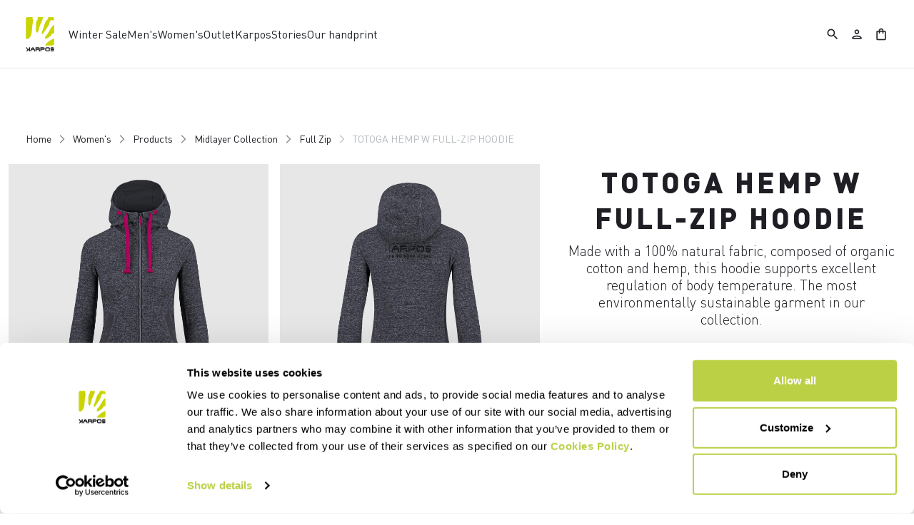

--- FILE ---
content_type: text/html;charset=UTF-8
request_url: https://www.karpos-outdoor.com/CA/en/Women's/Products/Midlayer-Collection/Full-Zip/TOTOGA-HEMP-W-FULL-ZIP-HOODIE/p/2532000_270
body_size: 27143
content:
<!doctype html>
<html lang="en"> 
 <head>
  <meta name="viewport" content="width=device-width, initial-scale=1.0">
  <link rel="preload" href="https://karpos.kleecks-cdn.com/medias/02-2532000-270.jpg?context=[base64]" as="image">
  <link rel="preload" href="https://karpos.kleecks-cdn.com/medias/01-2532000-270.jpg?context=[base64]" as="image">
  <link rel="preload" href="https://karpos.kleecks-cdn.com/medias/logo-karpos.svg?context=bWFzdGVyfGltYWdlc3wzNjEyfGltYWdlL3N2Zyt4bWx8YURVMkwyZzNNaTg0TnprMk5qRTBOVEkwT1RVNEwyeHZaMjlmYTJGeWNHOXpMbk4yWnd8NzkwMzdiMGE1OWY2ZDEyOWM0Yzk0MGVkNDkyYTgyOWVlNTQzNDRiNjBhY2Q1ZjE1MmRiNThhMWViZGU0M2VlZA" as="image" media="(max-width: 1024px)">
  <link rel="preload" href="https://karpos.kleecks-cdn.com/medias/logo-karpos.svg?context=bWFzdGVyfGltYWdlc3wzNjEyfGltYWdlL3N2Zyt4bWx8YURVMkwyZzNNaTg0TnprMk5qRTBOVEkwT1RVNEwyeHZaMjlmYTJGeWNHOXpMbk4yWnd8NzkwMzdiMGE1OWY2ZDEyOWM0Yzk0MGVkNDkyYTgyOWVlNTQzNDRiNjBhY2Q1ZjE1MmRiNThhMWViZGU0M2VlZA" as="image" media="(min-width: 1025px)"> 
  <script>(function(w,d,s,l,i){w[l]=w[l]||[];w[l].push({'gtm.start':
        new Date().getTime(),event:'gtm.js'});var f=d.getElementsByTagName(s)[0],
        j=d.createElement(s),dl=l!='dataLayer'?'&l='+l:'';j.async=true;j.src=
        'https://gtm.karpos-outdoor.com/gtm.js?id='+i+dl;f.parentNode.insertBefore(j,f);
        })(window,document,'script','dataLayer','GTM-MTQZTBP');</script> <!-- TrustBox script --> 
  <script type="text/javascript" src="https://widget.trustpilot.com/bootstrap/v5/tp.widget.bootstrap.min.js" async></script> <!-- End TrustBox script --> 
  <title>Midlayer Collection Products Women's TOTOGA HEMP W FULL-ZIP HOODIE - Karpos Outdoor</title> 
  <meta http-equiv="Content-Type" content="text/html; charset=utf-8"> 
  <meta http-equiv="X-UA-Compatible" content="IE=edge"> 
  <meta charset="UTF-8">  
  <link href="https://karpos.kleecks-cdn.com/_ui/responsive/theme-karpos/images/karpos-o57x57.png" sizes="57x57" rel="apple-touch-icon-precomposed"> 
  <link href="https://karpos.kleecks-cdn.com/_ui/responsive/theme-karpos/images/karpos-o60x60.png" sizes="60x60" rel="apple-touch-icon-precomposed"> 
  <link href="https://karpos.kleecks-cdn.com/_ui/responsive/theme-karpos/images/karpos-o72x72.png" sizes="72x72" rel="apple-touch-icon-precomposed"> 
  <link href="https://karpos.kleecks-cdn.com/_ui/responsive/theme-karpos/images/karpos-o76x76.png" sizes="76x76" rel="apple-touch-icon-precomposed"> 
  <link href="https://karpos.kleecks-cdn.com/_ui/responsive/theme-karpos/images/karpos-o114x114.png" sizes="114x114" rel="apple-touch-icon-precomposed"> 
  <link href="https://karpos.kleecks-cdn.com/_ui/responsive/theme-karpos/images/karpos-o120x120.png" sizes="120x120" rel="apple-touch-icon-precomposed"> 
  <link href="https://karpos.kleecks-cdn.com/_ui/responsive/theme-karpos/images/karpos-o144x144.png" sizes="144x144" rel="apple-touch-icon-precomposed"> 
  <link href="https://karpos.kleecks-cdn.com/_ui/responsive/theme-karpos/images/karpos-o152x152.png" sizes="152x152" rel="apple-touch-icon-precomposed"> 
  <link href="https://karpos.kleecks-cdn.com/_ui/responsive/theme-karpos/images/karpos-o196x196.png" sizes="196x196" type="image/png" rel="icon"> 
  <link href="https://karpos.kleecks-cdn.com/_ui/responsive/theme-karpos/images/karpos-o128x128.png" sizes="128x128" type="image/png" rel="icon"> 
  <link href="https://karpos.kleecks-cdn.com/_ui/responsive/theme-karpos/images/karpos-o96x96.png" sizes="96x96" type="image/png" rel="icon"> 
  <link href="https://karpos.kleecks-cdn.com/_ui/responsive/theme-karpos/images/karpos-o32x32.png" sizes="32x32" type="image/png" rel="icon"> 
  <meta content="#FFFFFF" name="msapplication-TileColor"> 
  <meta content="/_ui/responsive/theme-karpos/images/karpos-o144x144.ico" name="msapplication-TileImage"> 
  <meta content="/_ui/responsive/theme-karpos/images/karpos-o70x70.ico" name="msapplication-square70x70logo"> 
  <meta content="/_ui/responsive/theme-karpos/images/karpos-o150x150.ico" name="msapplication-square150x150logo"> 
  <meta content="/_ui/responsive/theme-karpos/images/karpos-o310x150.ico" name="msapplication-wide310x150logo"> 
  <meta content="/_ui/responsive/theme-karpos/images/karpos-o310x310.ico" name="msapplication-square310x310logo"> 
  <meta name="keywords"> 
  <meta name="description" content="Made with a 100% natural fabric, composed of organic cotton and hemp, this hoodie supports excellent regulation of body temperature. The most environmentally sustainable garment in our collection."> 
  <meta name="robots" content="INDEX,FOLLOW"> 
  <meta name="title" content="Midlayer Collection Products Women's TOTOGA HEMP W FULL-ZIP HOODIE - Karpos Outdoor"> 
  <link rel="shortcut icon" type="image/x-icon" media="all" href="https://karpos.kleecks-cdn.com/_ui/responsive/theme-karpos/images/favicon.ico"> 
  <link href="https://www.karpos-outdoor.com/CA/en/Women's/Products/Midlayer-Collection/Full-Zip/TOTOGA-HEMP-W-FULL-ZIP-HOODIE/p/2532000_270" rel="canonical"> 
  <link rel="alternate" hreflang="en-at" href="https://www.karpos-outdoor.com/AT/en/Women's/Products/Midlayer-Collection/Full-Zip/TOTOGA-HEMP-W-FULL-ZIP-HOODIE/p/2532000_270"> 
  <link rel="alternate" hreflang="de-at" href="https://www.karpos-outdoor.com/AT/de/Damen/Produkten/Midlayer-Collection/Durchgehender-Rei%C3%9Fverschluss/TOTOGA-HEMP-W-FULL-ZIP-HOODIE/p/2532000_270">    
  <link rel="alternate" hreflang="en-be" href="https://www.karpos-outdoor.com/BE/en/Women's/Products/Midlayer-Collection/Full-Zip/TOTOGA-HEMP-W-FULL-ZIP-HOODIE/p/2532000_270">   
  <link rel="alternate" hreflang="fr-be" href="https://www.karpos-outdoor.com/BE/fr/Femme/Produits/Midlayer-Collection/Fermeture-%C3%A9clair-int%C3%A9grale/TOTOGA-HEMP-W-FULL-ZIP-HOODIE/p/2532000_270">  
  <link rel="alternate" hreflang="en-bg" href="https://www.karpos-outdoor.com/BG/en/Women's/Products/Midlayer-Collection/Full-Zip/TOTOGA-HEMP-W-FULL-ZIP-HOODIE/p/2532000_270">     
  <link rel="alternate" hreflang="en-ca" href="https://www.karpos-outdoor.com/CA/en/Women's/Products/Midlayer-Collection/Full-Zip/TOTOGA-HEMP-W-FULL-ZIP-HOODIE/p/2532000_270">   
  <link rel="alternate" hreflang="fr-ca" href="https://www.karpos-outdoor.com/CA/fr/Femme/Produits/Midlayer-Collection/Fermeture-%C3%A9clair-int%C3%A9grale/TOTOGA-HEMP-W-FULL-ZIP-HOODIE/p/2532000_270">  
  <link rel="alternate" hreflang="en-hr" href="https://www.karpos-outdoor.com/HR/en/Women's/Products/Midlayer-Collection/Full-Zip/TOTOGA-HEMP-W-FULL-ZIP-HOODIE/p/2532000_270">     
  <link rel="alternate" hreflang="en-cy" href="https://www.karpos-outdoor.com/CY/en/Women's/Products/Midlayer-Collection/Full-Zip/TOTOGA-HEMP-W-FULL-ZIP-HOODIE/p/2532000_270">     
  <link rel="alternate" hreflang="en-cz" href="https://www.karpos-outdoor.com/CZ/en/Women's/Products/Midlayer-Collection/Full-Zip/TOTOGA-HEMP-W-FULL-ZIP-HOODIE/p/2532000_270">     
  <link rel="alternate" hreflang="en-dk" href="https://www.karpos-outdoor.com/DK/en/Women's/Products/Midlayer-Collection/Full-Zip/TOTOGA-HEMP-W-FULL-ZIP-HOODIE/p/2532000_270">     
  <link rel="alternate" hreflang="en-ee" href="https://www.karpos-outdoor.com/EE/en/Women's/Products/Midlayer-Collection/Full-Zip/TOTOGA-HEMP-W-FULL-ZIP-HOODIE/p/2532000_270">     
  <link rel="alternate" hreflang="en-fi" href="https://www.karpos-outdoor.com/FI/en/Women's/Products/Midlayer-Collection/Full-Zip/TOTOGA-HEMP-W-FULL-ZIP-HOODIE/p/2532000_270">          
  <link rel="alternate" hreflang="en-de" href="https://www.karpos-outdoor.com/DE/en/Women's/Products/Midlayer-Collection/Full-Zip/TOTOGA-HEMP-W-FULL-ZIP-HOODIE/p/2532000_270"> 
  <link rel="alternate" hreflang="de-de" href="https://www.karpos-outdoor.com/DE/de/Damen/Produkten/Midlayer-Collection/Durchgehender-Rei%C3%9Fverschluss/TOTOGA-HEMP-W-FULL-ZIP-HOODIE/p/2532000_270">    
  <link rel="alternate" hreflang="en-gr" href="https://www.karpos-outdoor.com/GR/en/Women's/Products/Midlayer-Collection/Full-Zip/TOTOGA-HEMP-W-FULL-ZIP-HOODIE/p/2532000_270">     
  <link rel="alternate" hreflang="en-hu" href="https://www.karpos-outdoor.com/HU/en/Women's/Products/Midlayer-Collection/Full-Zip/TOTOGA-HEMP-W-FULL-ZIP-HOODIE/p/2532000_270">     
  <link rel="alternate" hreflang="en-ie" href="https://www.karpos-outdoor.com/IE/en/Women's/Products/Midlayer-Collection/Full-Zip/TOTOGA-HEMP-W-FULL-ZIP-HOODIE/p/2532000_270">       
  <link rel="alternate" hreflang="it-it" href="https://www.karpos-outdoor.com/IT/it/Donna/Prodotti/Midlayer-Collection/Full-Zip/TOTOGA-HEMP-W-FULL-ZIP-HOODIE/p/2532000_270">   
  <link rel="alternate" hreflang="en-lv" href="https://www.karpos-outdoor.com/LV/en/Women's/Products/Midlayer-Collection/Full-Zip/TOTOGA-HEMP-W-FULL-ZIP-HOODIE/p/2532000_270">     
  <link rel="alternate" hreflang="en-lt" href="https://www.karpos-outdoor.com/LT/en/Women's/Products/Midlayer-Collection/Full-Zip/TOTOGA-HEMP-W-FULL-ZIP-HOODIE/p/2532000_270">     
  <link rel="alternate" hreflang="en-lu" href="https://www.karpos-outdoor.com/LU/en/Women's/Products/Midlayer-Collection/Full-Zip/TOTOGA-HEMP-W-FULL-ZIP-HOODIE/p/2532000_270">     
  <link rel="alternate" hreflang="en-mt" href="https://www.karpos-outdoor.com/MT/en/Women's/Products/Midlayer-Collection/Full-Zip/TOTOGA-HEMP-W-FULL-ZIP-HOODIE/p/2532000_270">     
  <link rel="alternate" hreflang="en-nl" href="https://www.karpos-outdoor.com/NL/en/Women's/Products/Midlayer-Collection/Full-Zip/TOTOGA-HEMP-W-FULL-ZIP-HOODIE/p/2532000_270">     
  <link rel="alternate" hreflang="en-no" href="https://www.karpos-outdoor.com/NO/en/Women's/Products/Midlayer-Collection/Full-Zip/TOTOGA-HEMP-W-FULL-ZIP-HOODIE/p/2532000_270">     
  <link rel="alternate" hreflang="en-pl" href="https://www.karpos-outdoor.com/PL/en/Women's/Products/Midlayer-Collection/Full-Zip/TOTOGA-HEMP-W-FULL-ZIP-HOODIE/p/2532000_270">     
  <link rel="alternate" hreflang="en-pt" href="https://www.karpos-outdoor.com/PT/en/Women's/Products/Midlayer-Collection/Full-Zip/TOTOGA-HEMP-W-FULL-ZIP-HOODIE/p/2532000_270">          
  <link rel="alternate" hreflang="en-ro" href="https://www.karpos-outdoor.com/RO/en/Women's/Products/Midlayer-Collection/Full-Zip/TOTOGA-HEMP-W-FULL-ZIP-HOODIE/p/2532000_270">     
  <link rel="alternate" hreflang="en-sk" href="https://www.karpos-outdoor.com/SK/en/Women's/Products/Midlayer-Collection/Full-Zip/TOTOGA-HEMP-W-FULL-ZIP-HOODIE/p/2532000_270">     
  <link rel="alternate" hreflang="en-si" href="https://www.karpos-outdoor.com/SI/en/Women's/Products/Midlayer-Collection/Full-Zip/TOTOGA-HEMP-W-FULL-ZIP-HOODIE/p/2532000_270">         
  <link rel="alternate" hreflang="es-es" href="https://www.karpos-outdoor.com/ES/es/Mujer/Productos/Midlayer-Collection/Cremallera-completa/TOTOGA-HEMP-W-FULL-ZIP-HOODIE/p/2532000_270"> 
  <link rel="alternate" hreflang="en-se" href="https://www.karpos-outdoor.com/SE/en/Women's/Products/Midlayer-Collection/Full-Zip/TOTOGA-HEMP-W-FULL-ZIP-HOODIE/p/2532000_270">     
  <link rel="alternate" hreflang="en-ch" href="https://www.karpos-outdoor.com/CH/en/Women's/Products/Midlayer-Collection/Full-Zip/TOTOGA-HEMP-W-FULL-ZIP-HOODIE/p/2532000_270"> 
  <link rel="alternate" hreflang="de-ch" href="https://www.karpos-outdoor.com/CH/de/Damen/Produkten/Midlayer-Collection/Durchgehender-Rei%C3%9Fverschluss/TOTOGA-HEMP-W-FULL-ZIP-HOODIE/p/2532000_270">  
  <link rel="alternate" hreflang="fr-ch" href="https://www.karpos-outdoor.com/CH/fr/Femme/Produits/Midlayer-Collection/Fermeture-%C3%A9clair-int%C3%A9grale/TOTOGA-HEMP-W-FULL-ZIP-HOODIE/p/2532000_270">  
  <link rel="alternate" hreflang="en-gb" href="https://www.karpos-outdoor.com/GB/en/Women's/Products/Midlayer-Collection/Full-Zip/TOTOGA-HEMP-W-FULL-ZIP-HOODIE/p/2532000_270">     
  <link rel="alternate" hreflang="en-us" href="https://www.karpos-outdoor.com/US/en/Women's/Products/Midlayer-Collection/Full-Zip/TOTOGA-HEMP-W-FULL-ZIP-HOODIE/p/2532000_270">    
  <link rel="alternate" hreflang="es-us" href="https://www.karpos-outdoor.com/US/es/Mujer/Productos/Midlayer-Collection/Cremallera-completa/TOTOGA-HEMP-W-FULL-ZIP-HOODIE/p/2532000_270"> <!-- Google Fonts --> 
  <link rel="preconnect" href="https://fonts.googleapis.com"> 
  <link rel="preconnect" href="https://fonts.gstatic.com" crossorigin> 
  <link href="https://fonts.googleapis.com/css2?family=Oswald:wght@200;300;400;500;600;700&amp;display=swap" rel="stylesheet"> <!-- Material Icons Google --> 
  <link href="https://fonts.googleapis.com/css?family=Material+Icons%7CMaterial+Icons+Outlined%7CMaterial+Icons+Two+Tone%7CMaterial+Icons+Round%7CMaterial+Icons+Sharp" rel="stylesheet"> <!-- Material Icons Google -->  
  <link rel="stylesheet" href="https://fonts.googleapis.com/css2?family=Material+Symbols+Outlined:opsz,wght,FILL,GRAD@48,400,0,0"> 
  <link rel="stylesheet" type="text/css" media="all" href="https://karpos.kleecks-cdn.com/_ui/responsive/common/fontawesome/fontawesome.min.css"> 
  <link rel="stylesheet" type="text/css" media="all" href="https://karpos.kleecks-cdn.com/_ui/responsive/common/shared/swiper.min.css"> 
  <link rel="stylesheet" type="text/css" media="all" href="https://karpos.kleecks-cdn.com/_ui/responsive/common/shared/fancybox/jquery.fancybox.css"> 
  <link rel="stylesheet" type="text/css" media="all" href="https://karpos.kleecks-cdn.com/_ui/responsive/common/shared/material-components-web.min.css"> 
  <link rel="stylesheet" type="text/css" media="all" href="https://karpos.kleecks-cdn.com/_ui/responsive/theme-karpos/css/style.css"> 
  <link rel="stylesheet" type="text/css" media="all" href="https://karpos.kleecks-cdn.com/_ui/responsive/common/shared/jquery.range.css"> 
  <script src="https://karpos.kleecks-cdn.com/_ui/shared/js/analyticsmediator.js"></script> 
  <meta property="og:title" content="Midlayer Collection Products Women's TOTOGA HEMP W FULL-ZIP HOODIE - Karpos Outdoor">
  <meta property="og:url" content="https://www.karpos-outdoor.com/CA/en/Women's/Products/Midlayer-Collection/Full-Zip/TOTOGA-HEMP-W-FULL-ZIP-HOODIE/p/2532000_270">
  <meta property="og:type" content="website">
  <meta property="og:site_name" content="Karpos Outdoor">
  <meta property="og:description" content="Made with a 100% natural fabric, composed of organic cotton and hemp, this hoodie supports excellent regulation of body temperature. The most environmentally sustainable garment in our collection.">
  <meta property="og:locale" content="en_CA">
  <meta name="twitter:title" content="Midlayer Collection Products Women's TOTOGA HEMP W FULL-ZIP HOODIE - Karpos Outdoor">
  <meta name="twitter:url" content="https://www.karpos-outdoor.com/CA/en/Women's/Products/Midlayer-Collection/Full-Zip/TOTOGA-HEMP-W-FULL-ZIP-HOODIE/p/2532000_270">
  <meta name="twitter:description" content="Made with a 100% natural fabric, composed of organic cotton and hemp, this hoodie supports excellent regulation of body temperature. The most environmentally sustainable garment in our collection.">
  <meta name="twitter:card" content="summary">
  <meta name="generator" content="Kleecks">
  <script type="application/ld+json">{"@context":"https://schema.org/","@type":"Product","name":"TOTOGA HEMP W FULL-ZIP HOODIE","image":["https://karpos.kleecks-cdn.com/medias/01-2532000-270.jpg?context=[base64]","https://karpos.kleecks-cdn.com/medias/02-2532000-270.jpg?context=[base64]"],"description":"Made with a 100% natural fabric, composed of organic cotton and hemp, this hoodie supports excellent regulation of body temperature. The most environmentally sustainable garment in our collection.","sku":"2532000-270","offers":{"@type":"Offer","url":"https://www.karpos-outdoor.com/CA/en/Women's/Products/Midlayer-Collection/Full-Zip/TOTOGA-HEMP-W-FULL-ZIP-HOODIE/p/2532000_270","priceCurrency":"CAD","price":"97.5","availability":"https://schema.org/InStock","itemCondition":"https://schema.org/NewCondition"}}</script>
  <style>* {
  -webkit-transition: none !important;
  -moz-transition: none !important;
  -o-transition: none !important;
  -ms-transition: none !important;
  transition: none !important;
}</style>
  <style>@media(min-width: 768px) {
    #pre-header-wrapper {
        height: 30px;
    }

    .navbar.fixed-top:not(.margin-preheader) {
        /*top: 30px;*/
    }
}

@media(max-width: 767px) {
    #pre-header-wrapper {
        height: 42px;
    }

    .navbar.fixed-top:not(.margin-preheader) {
        /*top: 42px;*/
    }
}




@media screen and (max-width: 767px) {
    section#pre-header-wrapper {
        position: absolute;
    }

    #scroll-to-top-btn-fixed {
        right: 16px !important;
    }

}


@media screen and (max-width: 1024px) {
    div.main-navbar {
        padding: 0 1.2em;
        margin: 0 !important;
    }

    main {
        overflow-x: hidden;
    }
}
</style>
  <style>header li.logo img, footer .bottomfoter-logo img {
width: 40px;
height: 48px;
}

footer .bottomfoter-logos img {
 width: 46px;
}
</style>
  <style>#kl-modal-country-language:not(.active) {
    display: none;
}
#kl-modal-country-language {
    position: fixed;
    width: 100%;
    height: 100%;
    background-color: rgba(0, 0, 0, 0.8);
    display: flex;
    align-items: center;
    justify-content: center;
    z-index: 999999999;
}
#kl-modal-country-language .kl-modal-content {
    width: 100%;
    max-width: 400px;
    background-color: #fff;
    padding: 20px 40px 60px 40px;
}
#kl-modal-country-language p {
    color: #000;
    font-weight: 400;
    font-size: 18px;
    margin-bottom: 30px;
}
#kl-modal-country-language select {
    width: 100%;
    padding: 5px;
    margin-bottom: 20px;
    border: 1px solid #B8B8B8;
    border-radius: 5px;
}
#kl-modal-country-language button {
    width: 100%;
    margin-top: 20px;
}
</style>
 </head> 
 <body class="page-productDetails pageType-ProductPage template-pages-product-productLayout1Page smartedit-page-uid-productDetails smartedit-page-uuid-eyJpdGVtSWQiOiJwcm9kdWN0RGV0YWlscyIsImNhdGFsb2dJZCI6ImthcnBvc0NvbnRlbnRDYXRhbG9nIiwiY2F0YWxvZ1ZlcnNpb24iOiJPbmxpbmUifQ== smartedit-catalog-version-uuid-karposContentCatalog/Online language-en KL-D-18 KL-LANG-en KL-P_URL_1-CA KL-P_URL_2-en KL-P_URL_3-Women's KL-P_URL_4-Products KL-P_URL_5-Midlayer-Collection KL-P_URL_6-Full-Zip KL-P_URL_7-TOTOGA-HEMP-W-FULL-ZIP-HOODIE KL-P_URL_8-p KL-URL-2532000_270 KL-URL-LEVEL-9 KL-CMS_URL-LEVEL-9 KL-UA-BOT KL-UA-DESKTOP sp-PRODUCT padding-preheader" kl-user-country-isocode="US" kl-country-locale-isocode="CA" kl-lang="en"> 
  <noscript></noscript> 
  <main data-currency-iso-code="CAD" data-brand="karpos">
   <div id="kl-modal-country-language" class="kl-modal"> 
    <div class="kl-modal-content px-5"> 
     <div style="margin-bottom: 20px; text-align: center;"> 
      <img height="70" title="Karpos" alt="Karpos" src="https://karpos.kleecks-cdn.com/medias/logo-karpos.svg?context=bWFzdGVyfGltYWdlc3wzNjEyfGltYWdlL3N2Zyt4bWx8YURVMkwyZzNNaTg0TnprMk5qRTBOVEkwT1RVNEwyeHZaMjlmYTJGeWNHOXpMbk4yWnd8NzkwMzdiMGE1OWY2ZDEyOWM0Yzk0MGVkNDkyYTgyOWVlNTQzNDRiNjBhY2Q1ZjE1MmRiNThhMWViZGU0M2VlZA" loading="lazy"> 
     </div> 
     <p></p> <select name="kl-md-choose-country" id="kl-md-choose-country"></select> <select name="kl-md-choose-lang" id="kl-md-choose-lang"></select> <button class="btn primary cta" type="submit"></button> 
    </div> 
   </div> <a href="#skip-to-content" class="skiptocontent" data-role="none">Skip to content</a> <a href="#skiptonavigation" class="skiptonavigation" data-role="none">Skip to navigation</a> 
   <div class="yCmsContentSlot">  
   </div>
   <header> 
    <nav id="navbar" class="navbar fixed-top"> 
     <ul class="top-language"> 
      <ul class="countries"> 
       <li class="top-language-title">Country</li> 
       <li> 
        <ul class="lang-countries"> 
         <li><a href="https://www.karpos-outdoor.com/AT/de/" title="de">Austria</a></li> 
         <li><a href="https://www.karpos-outdoor.com/BE/en/" title="en">Belgium</a></li> 
         <li><a href="https://www.karpos-outdoor.com/BG/en/" title="en">Bulgaria</a></li> 
         <li><a style="text-decoration: underline;" href="https://www.karpos-outdoor.com/CA/en/" title="en">Canada</a></li> 
         <li><a href="https://www.karpos-outdoor.com/HR/en/" title="en">Croatia</a></li> 
         <li><a href="https://www.karpos-outdoor.com/CY/en/" title="en">Cyprus</a></li> 
         <li><a href="https://www.karpos-outdoor.com/CZ/en/" title="en">Czech Republic</a></li> 
         <li><a href="https://www.karpos-outdoor.com/DK/en/" title="en">Denmark</a></li> 
         <li><a href="https://www.karpos-outdoor.com/EE/en/" title="en">Estonia</a></li> 
         <li><a href="https://www.karpos-outdoor.com/FI/en/" title="en">Finland</a></li> 
         <li><a href="https://www.karpos-outdoor.com/FR/fr/" title="fr">France</a></li> 
         <li><a href="https://www.karpos-outdoor.com/DE/de/" title="de">Germany</a></li> 
         <li><a href="https://www.karpos-outdoor.com/GR/en/" title="en">Greece</a></li> 
         <li><a href="https://www.karpos-outdoor.com/HU/en/" title="en">Hungary</a></li> 
         <li><a href="https://www.karpos-outdoor.com/IE/en/" title="en">Ireland</a></li> 
         <li><a href="https://www.karpos-outdoor.com/IT/it/" title="it">Italy</a></li> 
         <li><a href="https://www.karpos-outdoor.com/LV/en/" title="en">Latvia</a></li> 
         <li><a href="https://www.karpos-outdoor.com/LT/en/" title="en">Lithuania</a></li> 
         <li><a href="https://www.karpos-outdoor.com/LU/en/" title="en">Luxembourg</a></li> 
         <li><a href="https://www.karpos-outdoor.com/MT/en/" title="en">Malta</a></li> 
         <li><a href="https://www.karpos-outdoor.com/NL/en/" title="en">Netherlands</a></li> 
         <li><a href="https://www.karpos-outdoor.com/NO/en/" title="en">Norway</a></li> 
         <li><a href="https://www.karpos-outdoor.com/PL/en/" title="en">Poland</a></li> 
         <li><a href="https://www.karpos-outdoor.com/PT/en/" title="en">Portugal</a></li> 
         <li><a href="https://www.karpos-outdoor.com/II/en/" title="en">Rest of the World</a></li> 
         <li><a href="https://www.karpos-outdoor.com/RO/en/" title="en">Romania</a></li> 
         <li><a href="https://www.karpos-outdoor.com/SK/en/" title="en">Slovakia</a></li> 
         <li><a href="https://www.karpos-outdoor.com/SI/en/" title="en">Slovenia</a></li> 
         <li><a href="https://www.karpos-outdoor.com/ES/es/" title="es">Spain</a></li> 
         <li><a href="https://www.karpos-outdoor.com/SE/en/" title="en">Sweden</a></li> 
         <li><a href="https://www.karpos-outdoor.com/CH/de/" title="de">Switzerland</a></li> 
         <li><a href="https://www.karpos-outdoor.com/GB/en/" title="en">United Kingdom</a></li> 
         <li><a href="https://www.karpos-outdoor.com/US/en/" title="en">United States</a></li> 
        </ul> </li> 
      </ul> 
      <ul class="languages"> 
       <li class="top-lang-bar-close"> <a href="javascript:void(0);"> <i><img src="https://karpos.kleecks-cdn.com/_ui/responsive/theme-karpos/icons/close.svg" alt="close" title="close" loading="lazy"></i> </a> </li> 
       <li class="top-language-title">Language</li> 
       <li> 
        <ul class="lang-menu"> 
         <form id="lang-form-header" action="https://www.karpos-outdoor.com/CA/en/_s/language" method="post">
          <input id="lang-code-header" name="code" type="hidden" value=""> 
          <div> 
           <input type="hidden" name="CSRFToken" value="1040564e-5ec4-4481-ad77-69253499f016"> 
          </div>
         </form>
         <li><a style="text-decoration: underline;" href="#" onclick="switchLang('en');">English</a></li> 
         <li><a href="#" onclick="switchLang('de');">German</a></li> 
         <li><a href="#" onclick="switchLang('it');">Italian</a></li> 
         <li><a href="#" onclick="switchLang('fr');">French</a></li> 
         <li><a href="#" onclick="switchLang('es');">Spanish</a></li> 
        </ul> </li> 
      </ul> 
     </ul> 
     <ul class="mobile-lang-bar"> 
      <li class="mobile-lang-bar-close"> <a href="javascript:void(0);"> <i><img src="https://karpos.kleecks-cdn.com/_ui/responsive/theme-karpos/icons/close.svg" alt="close" title="close" loading="lazy"></i> </a> </li> 
      <li class="mobile-lang-bar-label">Country</li> 
      <li class="mobile-lang-bar-field"> <label class="mobile-lang-bar-input" for="selCountry"> <select name="selCountry" id="selCountry" class="mobile-lang-bar-input" onchange="switchSite();"> <option value="AT" data-href="https://www.karpos-outdoor.com/AT/de">Austria</option> <option value="BE" data-href="https://www.karpos-outdoor.com/BE/en">Belgium</option> <option value="BG" data-href="https://www.karpos-outdoor.com/BG/en">Bulgaria</option> <option value="CA" data-href="https://www.karpos-outdoor.com/CA/en" selected>Canada</option> <option value="HR" data-href="https://www.karpos-outdoor.com/HR/en">Croatia</option> <option value="CY" data-href="https://www.karpos-outdoor.com/CY/en">Cyprus</option> <option value="CZ" data-href="https://www.karpos-outdoor.com/CZ/en">Czech Republic</option> <option value="DK" data-href="https://www.karpos-outdoor.com/DK/en">Denmark</option> <option value="EE" data-href="https://www.karpos-outdoor.com/EE/en">Estonia</option> <option value="FI" data-href="https://www.karpos-outdoor.com/FI/en">Finland</option> <option value="FR" data-href="https://www.karpos-outdoor.com/FR/fr">France</option> <option value="DE" data-href="https://www.karpos-outdoor.com/DE/de">Germany</option> <option value="GR" data-href="https://www.karpos-outdoor.com/GR/en">Greece</option> <option value="HU" data-href="https://www.karpos-outdoor.com/HU/en">Hungary</option> <option value="IE" data-href="https://www.karpos-outdoor.com/IE/en">Ireland</option> <option value="IT" data-href="https://www.karpos-outdoor.com/IT/it">Italy</option> <option value="LV" data-href="https://www.karpos-outdoor.com/LV/en">Latvia</option> <option value="LT" data-href="https://www.karpos-outdoor.com/LT/en">Lithuania</option> <option value="LU" data-href="https://www.karpos-outdoor.com/LU/en">Luxembourg</option> <option value="MT" data-href="https://www.karpos-outdoor.com/MT/en">Malta</option> <option value="NL" data-href="https://www.karpos-outdoor.com/NL/en">Netherlands</option> <option value="NO" data-href="https://www.karpos-outdoor.com/NO/en">Norway</option> <option value="PL" data-href="https://www.karpos-outdoor.com/PL/en">Poland</option> <option value="PT" data-href="https://www.karpos-outdoor.com/PT/en">Portugal</option> <option value="II" data-href="https://www.karpos-outdoor.com/II/en">Rest of the World</option> <option value="RO" data-href="https://www.karpos-outdoor.com/RO/en">Romania</option> <option value="SK" data-href="https://www.karpos-outdoor.com/SK/en">Slovakia</option> <option value="SI" data-href="https://www.karpos-outdoor.com/SI/en">Slovenia</option> <option value="ES" data-href="https://www.karpos-outdoor.com/ES/es">Spain</option> <option value="SE" data-href="https://www.karpos-outdoor.com/SE/en">Sweden</option> <option value="CH" data-href="https://www.karpos-outdoor.com/CH/de">Switzerland</option> <option value="GB" data-href="https://www.karpos-outdoor.com/GB/en">United Kingdom</option> <option value="US" data-href="https://www.karpos-outdoor.com/US/en">United States</option> </select> </label> </li> 
      <li class="mobile-lang-bar-label">Language</li> 
      <li class="mobile-lang-bar-field"> <label class="mobile-lang-bar-input" for="selLang"> <select name="selLang" id="selLang" class="mobile-lang-bar-input" onchange="switchLangSelect();"> <option value="en" selected>English</option> <option value="de">German</option> <option value="it">Italian</option> <option value="fr">French</option> <option value="es">Spanish</option> </select> </label> </li> 
     </ul> <ckfragment-0e315efe2aecfc41a5ed38e01cdc1191bot></ckfragment-0e315efe2aecfc41a5ed38e01cdc1191bot> 
     <div class="main-navbar"> 
      <ul class="main-left header-light-checkout"> <a href="https://www.karpos-outdoor.com/CA/en/cart" class="light-checkout-back" title="cart"> <span class="material-symbols-outlined"> chevron_left </span> <span> Back to Shopping Cart</span> </a> 
       <li class="logo"> 
        <div class="yCmsComponent yComponentWrapper logo"> 
         <div class="banner__component simple-banner"> <a href="https://www.karpos-outdoor.com/CA/en/" title="en"> <img title="Karpos" alt="Karpos" src="https://karpos.kleecks-cdn.com/medias/logo-karpos.svg?context=bWFzdGVyfGltYWdlc3wzNjEyfGltYWdlL3N2Zyt4bWx8YURVMkwyZzNNaTg0TnprMk5qRTBOVEkwT1RVNEwyeHZaMjlmYTJGeWNHOXpMbk4yWnd8NzkwMzdiMGE1OWY2ZDEyOWM0Yzk0MGVkNDkyYTgyOWVlNTQzNDRiNjBhY2Q1ZjE1MmRiNThhMWViZGU0M2VlZA" class="klcp" loading="eager"> </a> 
         </div>
        </div></li> 
       <li data-id="8801467302976"> <a class="main-navbar-item" href="javascript:void(0);" data-id="8801467302976" title="Winter Sale" target="">Winter Sale</a> </li> 
       <li data-id="8796107670592"> <a class="main-navbar-item" href="javascript:void(0);" data-id="8796107670592" title="Men's" target="">Men's</a> </li> 
       <li data-id="8796109702208"> <a class="main-navbar-item" href="javascript:void(0);" data-id="8796109702208" title="Women's" target="">Women's</a> </li> 
       <li data-id="8798878729280"> <a class="main-navbar-item" href="https://www.karpos-outdoor.com/CA/en/Outlet/c/Outlet" data-id="8798878729280" title="Outlet" target="">Outlet</a> </li> 
       <li data-id="8796158657600"> <a class="main-navbar-item" href="javascript:void(0);" data-id="8796158657600" title="Karpos" target="">Karpos</a> </li> 
       <li data-id="8797600416832"> <a class="main-navbar-item" href="https://www.karpos-outdoor.com/CA/en/stories" data-id="8797600416832" title="Stories" target="">Stories</a> </li> 
       <li data-id="8798485218368"> <a class="main-navbar-item" href="https://www.karpos-outdoor.com/CA/en/our-handprint" data-id="8798485218368" title="Our handprint" target="">Our handprint</a> </li> 
      </ul> 
      <ul class="main-right hide-light-checkout"> 
       <li class="js-search-icon"> <a href="#"><i class="top-icons material-icons-outlined" title="Search">search</i></a> </li> 
       <li class="main-right-account logged-container"> <a href="https://www.karpos-outdoor.com/CA/en/login" title="login"><i class="top-icons material-icons-outlined" title="Account">person</i></a> </li> 
       <li class="yCmsContentSlot miniCartSlot componentContainer"> <a class="position-relative js-mini-cart-new-link" href="https://www.karpos-outdoor.com/CA/en/cart" data-mini-cart-url="/CA/en/cart/rollover/MiniCart" data-mini-cart-refresh-url="/CA/en/cart/miniCart/SUBTOTAL" data-mini-cart-name="Cart" data-bs-toggle="offcanvas" data-bs-target="#miniCartPopup" aria-controls="miniCartPopup" title="cart"> <i class="top-icons material-icons-outlined" title="Shopping bag">shopping_bag</i> <span class="js-mini-cart-count visually-hidden"></span> </a> </li>
      </ul> 
      <ul class="main-mobile"> 
       <li class="main-mobile-menu hide-light-checkout"> <a href="javascript:void(0);"><i class="material-icons-outlined" title="Menu">menu</i></a> </li> <a href="https://www.karpos-outdoor.com/CA/en/cart" class="light-checkout-back" title="cart"> <span class="material-symbols-outlined"> chevron_left </span> </a> 
       <li class="logo"> 
        <div class="yCmsComponent yComponentWrapper logo"> 
         <div class="banner__component simple-banner"> <a href="https://www.karpos-outdoor.com/CA/en/" title="en"> <img title="Karpos" alt="Karpos" src="https://karpos.kleecks-cdn.com/medias/logo-karpos.svg?context=bWFzdGVyfGltYWdlc3wzNjEyfGltYWdlL3N2Zyt4bWx8YURVMkwyZzNNaTg0TnprMk5qRTBOVEkwT1RVNEwyeHZaMjlmYTJGeWNHOXpMbk4yWnd8NzkwMzdiMGE1OWY2ZDEyOWM0Yzk0MGVkNDkyYTgyOWVlNTQzNDRiNjBhY2Q1ZjE1MmRiNThhMWViZGU0M2VlZA" class="klcp" loading="eager"> </a> 
         </div>
        </div></li> 
       <li class="hide-light-checkout"> 
        <ul> 
         <li class="js-search-icon"> <a href="#"><i class="top-icons material-icons-outlined" title="Search">search</i></a> </li> 
         <li class="yCmsContentSlot miniCartSlot componentContainer"> <a class="position-relative js-mini-cart-new-link" href="https://www.karpos-outdoor.com/CA/en/cart" data-mini-cart-url="/CA/en/cart/rollover/MiniCart" data-mini-cart-refresh-url="/CA/en/cart/miniCart/SUBTOTAL" data-mini-cart-name="Cart" data-bs-toggle="offcanvas" data-bs-target="#miniCartPopup" aria-controls="miniCartPopup" title="cart"> <i class="top-icons material-icons-outlined" title="Shopping bag">shopping_bag</i> <span class="js-mini-cart-count visually-hidden"></span> </a> </li>
        </ul> </li> 
      </ul> 
     </div> 
     <div class="mega-navbar"> 
      <ul data-parentid="8801467302976" class="mega-men-women"> 
       <li data-parentid="8801467302976" class="js-nav-first"> 
        <ul class=""> 
         <li data-linkid="8801467139136" class="mega-title" style=""> <a class="main-navbar-item" href="https://www.karpos-outdoor.com/CA/en/Winter-Sale/c/winter-sale" title="All sale products" target="">All sale products</a> </li> 
         <li data-parentid="8801467139136" class="js-nav-second"> <a class="sub-sidenav " href="https://www.karpos-outdoor.com/CA/en/Winter-Sale/Mens-Winter-Sale/c/mens-winter-sale" title="Men's winter sale" target=""> Men's winter sale</a> </li> 
         <li data-parentid="8801467139136" class="js-nav-second"> <a class="sub-sidenav " href="https://www.karpos-outdoor.com/CA/en/Winter-Sale/Womens-Winter-Sale/c/womens-winter-sale" title="Women's winter sales" target=""> Women's winter sales</a> </li> 
        </ul> </li> 
      </ul> 
      <ul data-parentid="8796107670592" class="mega-men-women"> 
       <li data-parentid="8796107670592" class="js-nav-first"> 
        <ul class=""> 
         <li data-linkid="8796109374528" class="mega-title" style=""> Products</li> 
         <li data-parentid="8796109374528" class="js-nav-second"> <a class="sub-sidenav " href="https://www.karpos-outdoor.com/CA/en/Men's/Products/Jackets/c/Man-Pro-Jac" title="Jackets &amp; Vests" target=""> Jackets &amp; Vests</a> </li> 
         <li data-parentid="8796109374528" class="js-nav-second"> <a class="sub-sidenav " href="https://www.karpos-outdoor.com/CA/en/Men's/Products/Midlayer-Collection/c/Man-Pro-Fle" title="Fleeces" target=""> Fleeces</a> </li> 
         <li data-parentid="8796109374528" class="js-nav-second"> <a class="sub-sidenav " href="https://www.karpos-outdoor.com/CA/en/Men's/Products/T-Shirts/c/Man-Pro-Shi" title="T-Shirts &amp; Shirts" target=""> T-Shirts &amp; Shirts</a> </li> 
         <li data-parentid="8796109374528" class="js-nav-second"> <a class="sub-sidenav " href="https://www.karpos-outdoor.com/CA/en/Men's/Products/Baselayer/c/Man-Pro-Bly" title="Base layer" target=""> Base layer</a> </li> 
         <li data-parentid="8796109374528" class="js-nav-second"> <a class="sub-sidenav " href="https://www.karpos-outdoor.com/CA/en/Men's/Products/Pants/c/Man-Pro-Pan" title="Pants" target=""> Pants</a> </li> 
         <li data-parentid="8796109374528" class="js-nav-second"> <a class="sub-sidenav " href="https://www.karpos-outdoor.com/CA/en/Men's/Products/Shorts/Shorts/c/Man-Pro-Sho-Sho" title="Shorts" target=""> Shorts</a> </li> 
         <li data-parentid="8796109374528" class="js-nav-second"> <a class="sub-sidenav " href="https://www.karpos-outdoor.com/CA/en/Men's/Products/Headwear/c/Man-Pro-Hea" title="Headwear" target=""> Headwear</a> </li> 
         <li data-parentid="8796109374528" class="js-nav-second"> <a class="sub-sidenav " href="https://www.karpos-outdoor.com/CA/en/Men's/Products/Gloves/c/Man-Pro-glo" title="Gloves" target=""> Gloves</a> </li> 
         <li data-parentid="8796109374528" class="js-nav-second"> <a class="sub-sidenav " href="https://www.karpos-outdoor.com/CA/en/Men's/Products/Accessories/c/Man-Pro-Acc" title="Accessories" target=""> Accessories</a> </li> 
        </ul> </li> 
       <li data-parentid="8796107670592" class="js-nav-first"> 
        <ul class=""> 
         <li data-linkid="8796109145152" class="mega-title" style=""> Sport</li> 
         <li data-parentid="8796109145152" class="js-nav-second"> <a class="sub-sidenav " href="https://www.karpos-outdoor.com/CA/en/Men's/Sport/Hiking/c/Man-Spo-Tre" title="Hiking" target=""> Hiking</a> </li> 
         <li data-parentid="8796109145152" class="js-nav-second"> <a class="sub-sidenav " href="https://www.karpos-outdoor.com/CA/en/Men's/Sport/Trail-Running/c/Man-Spo-Trr" title="Trail running" target=""> Trail running</a> </li> 
         <li data-parentid="8796109145152" class="js-nav-second"> <a class="sub-sidenav " href="https://www.karpos-outdoor.com/CA/en/Men's/Sport/Climbing/c/Man-Spo-Cli" title="Climbing" target=""> Climbing</a> </li> 
         <li data-parentid="8796109145152" class="js-nav-second"> <a class="sub-sidenav " href="https://www.karpos-outdoor.com/CA/en/Men's/Sport/Mountain-Biking/c/Man-Spo-MTB" title="Mountain Biking" target=""> Mountain Biking</a> </li> 
         <li data-parentid="8796109145152" class="js-nav-second"> <a class="sub-sidenav " href="https://www.karpos-outdoor.com/CA/en/Men's/Sport/Mountaineering/c/Man-Spo-Mou" title="Mountaineering" target=""> Mountaineering</a> </li> 
         <li data-parentid="8796109145152" class="js-nav-second"> <a class="sub-sidenav " href="https://www.karpos-outdoor.com/CA/en/Men's/Sport/Ski-Mountaineering/c/Man-Spo-SkM" title="Ski Mountaineering" target=""> Ski Mountaineering</a> </li> 
        </ul> </li> 
       <li data-parentid="8796107670592" class="js-nav-first"> 
        <ul class=""> 
         <li data-linkid="8796108522560" class="mega-title" style=""> Collections</li> 
         <li data-parentid="8796108522560" class="js-nav-second"> <a class="sub-sidenav " href="https://www.karpos-outdoor.com/CA/en/Men's/Collections/Skimo-Dynamic/c/Man-Col-SDy" title="Skimo Dynamic" target=""> Skimo Dynamic</a> </li> 
         <li data-parentid="8796108522560" class="js-nav-second"> <a class="sub-sidenav " href="https://www.karpos-outdoor.com/CA/en/Men's/Collections/Skimo-Touring/c/Man-Col-Tou" title="Skimo Touring" target=""> Skimo Touring</a> </li> 
         <li data-parentid="8796108522560" class="js-nav-second"> <a class="sub-sidenav " href="https://www.karpos-outdoor.com/CA/en/Men's/Collections/Alpine-%26-Climbing/c/Man-Col-Alp" title="Alpine &amp; Climbing" target=""> Alpine &amp; Climbing</a> </li> 
         <li data-parentid="8796108522560" class="js-nav-second"> <a class="sub-sidenav " href="https://www.karpos-outdoor.com/CA/en/Men's/Collections/Rain-Collection/c/Man-Col-Rai" title="Rain" target=""> Rain</a> </li> 
         <li data-parentid="8796108522560" class="js-nav-second"> <a class="sub-sidenav " href="https://www.karpos-outdoor.com/CA/en/Men's/Collections/Spring-Summer/c/Man-Col-Sum" title="Spring / Summer" target=""> Spring / Summer</a> </li> 
         <li data-parentid="8796108522560" class="js-nav-second"> <a class="sub-sidenav " href="https://www.karpos-outdoor.com/CA/en/Upcycled/c/Upcycled" title="Upcycled" target=""> Upcycled</a> </li> 
         <li data-parentid="8796108522560" class="js-nav-second"> <a class="sub-sidenav " href="https://www.karpos-outdoor.com/CA/en/Men's/Collections/Lifestyle/c/Man-Col-Fre" title="Lifestyle" target=""> Lifestyle</a> </li> 
         <li data-parentid="8796108522560" class="js-nav-second"> <a class="sub-sidenav " href="https://www.karpos-outdoor.com/CA/en/Men's/Collections/Kids/c/Man-Col-Kid" title="Kids" target=""> Kids</a> </li> 
         <li data-linkid="8797076390976" class="mega-title" style="padding-top:35px;"> Web Specials</li> 
         <li data-parentid="8797076390976" class="js-nav-second"> <a class="sub-sidenav " href="https://www.karpos-outdoor.com/CA/en/Winter-Sale/Mens-Winter-Sale/c/mens-winter-sale" title="Winter Sale" target=""> Winter Sale</a> </li> 
         <li data-parentid="8797076390976" class="js-nav-second"> <a class="sub-sidenav " href="https://www.karpos-outdoor.com/CA/en/Men's/Outlet/c/Man-Out" title="Outlet" target=""> Outlet</a> </li> 
        </ul> </li> 
       <li data-parentid="8796107670592" class="mega-find-img-container-single js-nav-first"> 
        <figure> <a class="mega-featured-link" href="https://www.karpos-outdoor.com/CA/en/Winter-Sale/Mens-Winter-Sale/c/mens-winter-sale" title="Winter Sale" target=""> <img src="https://karpos.kleecks-cdn.com/medias/winter-sale-25-m-menu.jpg?context=[base64]" alt="Winter Sale" title="Winter Sale" loading="lazy"> <span>Winter Sale</span> </a> 
        </figure> </li> 
      </ul> 
      <ul data-parentid="8796109702208" class="mega-men-women"> 
       <li data-parentid="8796109702208" class="js-nav-first"> 
        <ul class=""> 
         <li data-linkid="8796110160960" class="mega-title" style=""> Products</li> 
         <li data-parentid="8796110160960" class="js-nav-second"> <a class="sub-sidenav " href="https://www.karpos-outdoor.com/CA/en/Women's/Products/Jackets/c/Wom-Pro-Jac" title="Jackets &amp; Vests" target=""> Jackets &amp; Vests</a> </li> 
         <li data-parentid="8796110160960" class="js-nav-second"> <a class="sub-sidenav " href="https://www.karpos-outdoor.com/CA/en/Women's/Products/Midlayer-Collection/c/Wom-Pro-Fle" title="Fleeces" target=""> Fleeces</a> </li> 
         <li data-parentid="8796110160960" class="js-nav-second"> <a class="sub-sidenav " href="https://www.karpos-outdoor.com/CA/en/Women's/Products/T-Shirts/c/Wom-Pro-Shi" title="T-Shirts &amp; Shirts" target=""> T-Shirts &amp; Shirts</a> </li> 
         <li data-parentid="8796110160960" class="js-nav-second"> <a class="sub-sidenav " href="https://www.karpos-outdoor.com/CA/en/Women's/Products/Baselayer/c/Wom-Pro-Bly" title="Base layer" target=""> Base layer</a> </li> 
         <li data-parentid="8796110160960" class="js-nav-second"> <a class="sub-sidenav " href="https://www.karpos-outdoor.com/CA/en/Women's/Products/Pants/c/Wom-Pro-Pan" title="Pants" target=""> Pants</a> </li> 
         <li data-parentid="8796110160960" class="js-nav-second"> <a class="sub-sidenav " href="https://www.karpos-outdoor.com/CA/en/Women's/Products/Shorts/Shorts/c/Wom-Pro-Sho-Sho" title="Shorts" target=""> Shorts</a> </li> 
         <li data-parentid="8796110160960" class="js-nav-second"> <a class="sub-sidenav " href="https://www.karpos-outdoor.com/CA/en/Women's/Products/Headwear/c/Wom-Pro-Hea" title="Headwear" target=""> Headwear</a> </li> 
         <li data-parentid="8796110160960" class="js-nav-second"> <a class="sub-sidenav " href="https://www.karpos-outdoor.com/CA/en/Women's/Products/Gloves/c/Wom-Pro-glo" title="Gloves" target=""> Gloves</a> </li> 
         <li data-parentid="8796110160960" class="js-nav-second"> <a class="sub-sidenav " href="https://www.karpos-outdoor.com/CA/en/Women's/Products/Accessories/c/Wom-Pro-Acc" title="Accessories" target=""> Accessories</a> </li> 
        </ul> </li> 
       <li data-parentid="8796109702208" class="js-nav-first"> 
        <ul class=""> 
         <li data-linkid="8796110488640" class="mega-title" style=""> Sport</li> 
         <li data-parentid="8796110488640" class="js-nav-second"> <a class="sub-sidenav " href="https://www.karpos-outdoor.com/CA/en/Women's/Sport/Hiking/c/Wom-Spo-Tre" title="Hiking" target=""> Hiking</a> </li> 
         <li data-parentid="8796110488640" class="js-nav-second"> <a class="sub-sidenav " href="https://www.karpos-outdoor.com/CA/en/Women's/Sport/Trail-Running/c/Wom-Spo-Trr" title="Trail running" target=""> Trail running</a> </li> 
         <li data-parentid="8796110488640" class="js-nav-second"> <a class="sub-sidenav " href="https://www.karpos-outdoor.com/CA/en/Women's/Sport/Climbing/c/Wom-Spo-Cli" title="Climbing" target=""> Climbing</a> </li> 
         <li data-parentid="8796110488640" class="js-nav-second"> <a class="sub-sidenav " href="https://www.karpos-outdoor.com/CA/en/Women's/Sport/Mountain-Biking/c/Wom-Spo-MTB" title="Mountain Biking" target=""> Mountain Biking</a> </li> 
         <li data-parentid="8796110488640" class="js-nav-second"> <a class="sub-sidenav " href="https://www.karpos-outdoor.com/CA/en/Women's/Sport/Mountaineering/c/Wom-Spo-Mou" title="Mountaineering" target=""> Mountaineering</a> </li> 
         <li data-parentid="8796110488640" class="js-nav-second"> <a class="sub-sidenav " href="https://www.karpos-outdoor.com/CA/en/Women's/Sport/Ski-Mountaineering/c/Wom-Spo-SkM" title="Ski Mountaineering" target=""> Ski Mountaineering</a> </li> 
        </ul> </li> 
       <li data-parentid="8796109702208" class="js-nav-first"> 
        <ul class=""> 
         <li data-linkid="8796109866048" class="mega-title" style=""> Collections</li> 
         <li data-parentid="8796109866048" class="js-nav-second"> <a class="sub-sidenav " href="https://www.karpos-outdoor.com/CA/en/Women's/Collections/Skimo-Dynamic/c/Wom-Col-SDy" title="Skimo Dynamic" target=""> Skimo Dynamic</a> </li> 
         <li data-parentid="8796109866048" class="js-nav-second"> <a class="sub-sidenav " href="https://www.karpos-outdoor.com/CA/en/Women's/Collections/Skimo-Touring/c/Wom-Col-Tou" title="Skimo Touring" target=""> Skimo Touring</a> </li> 
         <li data-parentid="8796109866048" class="js-nav-second"> <a class="sub-sidenav " href="https://www.karpos-outdoor.com/CA/en/Women's/Collections/Alpine-%26-Climbing/c/Wom-Col-Alp" title="Alpine &amp; Climbing" target=""> Alpine &amp; Climbing</a> </li> 
         <li data-parentid="8796109866048" class="js-nav-second"> <a class="sub-sidenav " href="https://www.karpos-outdoor.com/CA/en/Women's/Collections/Rain-Collection/c/Wom-Col-Rai" title="Rain" target=""> Rain</a> </li> 
         <li data-parentid="8796109866048" class="js-nav-second"> <a class="sub-sidenav " href="https://www.karpos-outdoor.com/CA/en/Women's/Collections/Spring-Summer/c/Wom-Col-Sum" title="Spring / Summer" target=""> Spring / Summer</a> </li> 
         <li data-parentid="8796109866048" class="js-nav-second"> <a class="sub-sidenav " href="https://www.karpos-outdoor.com/CA/en/Upcycled/c/Upcycled" title="Upcycled" target=""> Upcycled</a> </li> 
         <li data-parentid="8796109866048" class="js-nav-second"> <a class="sub-sidenav " href="https://www.karpos-outdoor.com/CA/en/Women's/Collections/Lifestyle/c/Wom-Col-Fre" title="Lifestyle" target=""> Lifestyle</a> </li> 
         <li data-parentid="8796109866048" class="js-nav-second"> <a class="sub-sidenav " href="https://www.karpos-outdoor.com/CA/en/Women's/Collections/Highest/c/Wom-Col-Hig" title="Highest" target=""> Highest</a> </li> 
         <li data-parentid="8796109866048" class="js-nav-second"> <a class="sub-sidenav " href="https://www.karpos-outdoor.com/CA/en/Women's/Collections/Kids/c/Wom-Col-Kid" title="Kids" target=""> Kids</a> </li> 
         <li data-parentid="8796109866048" class="js-nav-second"> <a class="sub-sidenav " href="https://www.karpos-outdoor.com/CA/en/Women's/Collections/Training/c/Wom-Col-Tra" title="Training" target=""> Training</a> </li> 
         <li data-linkid="8796109734976" class="mega-title" style="padding-top:35px;"> Web Specials</li> 
         <li data-parentid="8796109734976" class="js-nav-second"> <a class="sub-sidenav " href="https://www.karpos-outdoor.com/CA/en/Winter-Sale/Womens-Winter-Sale/c/womens-winter-sale" title="Winter Sale" target=""> Winter Sale</a> </li> 
         <li data-parentid="8796109734976" class="js-nav-second"> <a class="sub-sidenav " href="https://www.karpos-outdoor.com/CA/en/Women's/Outlet/c/Wom-Out" title="Outlet" target=""> Outlet</a> </li> 
        </ul> </li> 
       <li data-parentid="8796109702208" class="mega-find-img-container-single js-nav-first"> 
        <figure> <a class="mega-featured-link" href="https://www.karpos-outdoor.com/CA/en/Winter-Sale/Womens-Winter-Sale/c/womens-winter-sale" title="Winter Sale" target=""> <img src="https://karpos.kleecks-cdn.com/medias/winter-sale-25-w-menu.jpg?context=[base64]" alt="Winter Sale" title="Winter Sale" loading="lazy"> <span>Winter Sale</span> </a> 
        </figure> </li> 
      </ul> 
      <ul data-parentid="8798878729280" class="mega-men-women"> 
       <li data-parentid="8798878729280" class="js-nav-first"> 
        <ul class=""> 
         <li data-linkid="8801401668672" class="mega-title" style=""> <a class="main-navbar-item" href="https://www.karpos-outdoor.com/CA/en/Outlet/c/Outlet" title="All products" target="">All products</a> </li> 
         <li data-parentid="8801401668672" class="js-nav-second"> <a class="sub-sidenav " href="https://www.karpos-outdoor.com/CA/en/Men's/Outlet/c/Man-Out" title="Man" target=""> Man</a> </li> 
         <li data-parentid="8801401668672" class="js-nav-second"> <a class="sub-sidenav " href="https://www.karpos-outdoor.com/CA/en/Women's/Outlet/c/Wom-Out" title="Woman" target=""> Woman</a> </li> 
        </ul> </li> 
       <li data-parentid="8798878729280" class="mega-find-img-container-single js-nav-first"> </li> 
      </ul> 
      <ul data-parentid="8796158657600" class="mega-k-inside"> 
       <li data-parentid="8796158657600" class="" style="background-image: url('https://karpos.kleecks-cdn.com/medias/who-we-are-menu-1.jpg?context=[base64]'); background-size: cover;"> <a class="" href="https://www.karpos-outdoor.com/CA/en/karpos/who-we-are" title="Who we are" target="">Who we are</a> </li> 
       <li data-parentid="8796158657600" class="" style="background-image: url('https://karpos.kleecks-cdn.com/medias/1972-desktop1.jpg?context=bWFzdGVyfHJvb3R8NDg3NTZ8aW1hZ2UvanBlZ3xhR1JtTDJnMk9DODVNVFF5TmpneU1UZzVPRFUwTHpFNU56SXRaR1Z6YTNSdmNERXVhbkJufDBkZDQyZDUxM2EzZjI2Y2FiM2U3MjIxZDA0ZDQ5MGIzZjM1NGViYjFkNWQ1MDE2ZDkyNTU4ZmNkNWQ2NDcyZGY'); background-size: cover;"> <a class="" href="https://www.karpos-outdoor.com/CA/en/karpos/history" title="History" target="">History</a> </li> 
       <li data-parentid="8796158657600" class="" style="background-image: url('https://karpos.kleecks-cdn.com/medias/ambassadors-thumbnail-1.jpg?context=[base64]'); background-size: cover;"> <a class="" href="https://www.karpos-outdoor.com/CA/en/karpos/Ambassadors2" title="Ambassadors" target="">Ambassadors</a> </li> 
       <li data-parentid="8796158657600" class="" style="background-image: url('https://karpos.kleecks-cdn.com/medias/partners-thumbnails-1.jpg?context=[base64]'); background-size: cover;"> <a class="" href="https://www.karpos-outdoor.com/CA/en/karpos/partners" title="PARTNERS" target="">PARTNERS</a> </li> 
       <li data-parentid="8796158657600" class="" style="background-image: url('https://karpos.kleecks-cdn.com/medias/help-the-mountains-thumbnails-1.jpg?context=[base64]'); background-size: cover;"> <a class="" href="https://www.karpos-outdoor.com/CA/en/karpos/help-the-mountains" title="Help the Mountains" target="">Help the Mountains</a> </li> 
       <li data-parentid="8796158657600" class="" style="background-image: url('https://karpos.kleecks-cdn.com/medias/history-thumbnail-1.jpg?context=[base64]'); background-size: cover;"> <a class="" href="https://www.karpos-outdoor.com/CA/en/our-handprint" title="Our handprint" target="">Our handprint</a> </li> 
      </ul> 
      <ul data-parentid="8797600416832" class="mega-men-women"> 
      </ul> 
      <ul data-parentid="8798485218368" class="mega-men-women"> 
      </ul> 
     </div> 
     <div class="mega-navbar-mobile"> 
      <div class="mega-navbar-mobile-nav"> 
       <p class="main-menu-mobile-heading home">Home Page<a class="js-home-close" href="javascript:void(0);"> <i class="home close material-icons-outlined">close</i> </a> </p> 
       <ul class="main-menu-mobile"> 
        <li data-id="8801467302976"> <a class="main-menu-mobile-item js-nav-first" href="javascript:void(0);" data-id="8801467302976" title="Winter Sale" target=""> 
          <ul style="max-height: 82px; height: 82px;"> 
           <li class="title">Winter Sale</li> 
          </ul> </a> </li> 
        <li data-id="8796107670592"> <a class="main-menu-mobile-item js-nav-first" href="javascript:void(0);" data-id="8796107670592" title="Men's" target=""> 
          <ul style="max-height: 82px; height: 82px;"> 
           <li class="title">Men's</li> 
          </ul> </a> </li> 
        <li data-id="8796109702208"> <a class="main-menu-mobile-item js-nav-first" href="javascript:void(0);" data-id="8796109702208" title="Women's" target=""> 
          <ul style="max-height: 82px; height: 82px;"> 
           <li class="title">Women's</li> 
          </ul> </a> </li> 
        <li data-id="8798878729280"> <a class="main-menu-mobile-item js-nav-first" href="https://www.karpos-outdoor.com/CA/en/Outlet/c/Outlet" data-id="8798878729280" title="Outlet" target=""> 
          <ul style="max-height: 82px; height: 82px;"> 
           <li class="title">Outlet</li> 
          </ul> </a> </li> 
        <li data-id="8796158657600"> <a class="main-menu-mobile-item js-nav-first" href="javascript:void(0);" data-id="8796158657600" title="Karpos" target=""> 
          <ul style="max-height: 82px; height: 82px;"> 
           <li class="title">Karpos</li> 
          </ul> </a> </li> 
        <li data-id="8797600416832"> <a class="main-menu-mobile-item js-nav-first" href="https://www.karpos-outdoor.com/CA/en/stories" data-id="8797600416832" title="Stories" target=""> 
          <ul style="max-height: 82px; height: 82px;"> 
           <li class="title">Stories</li> 
          </ul> </a> </li> 
        <li data-id="8798485218368"> <a class="main-menu-mobile-item js-nav-first" href="https://www.karpos-outdoor.com/CA/en/our-handprint" data-id="8798485218368" title="Our handprint" target=""> 
          <ul style="max-height: 82px; height: 82px;"> 
           <li class="title">Our handprint</li> 
          </ul> </a> </li> 
       </ul> 
       <p class="main-menu-mobile-heading"> <a class="" href="https://www.karpos-outdoor.com/CA/en/login" title="login">Sign in / Register</a> </p> 
       <ul class="menu-mobile-social" style="padding-top:100px;"> 
        <li> <a class="socialfooter small text-uppercase hovertrans" href="https://www.facebook.com/KarposOutdoor">Facebook</a> </li> 
        <li> <a class="socialfooter small text-uppercase hovertrans" href="https://www.instagram.com/karpos">Instagram</a> </li> 
        <li> <a class="socialfooter small text-uppercase hovertrans" href="https://www.strava.com/clubs/karpos">Strava</a> </li> 
        <li> <a class="socialfooter small text-uppercase hovertrans" href="https://www.youtube.com/channel/UCjgKukPbhgkDYkTh7fUE1cw">Youtube</a> </li> 
       </ul> 
       <div class="menu-mobile-footer"> 
        <p class="small m-0 text-center text-lg-start"> Manifattura Valcismon S.p.A.- Via Marconi 81/83, 32030 Fonzaso (BL), Italy - P.IVA: 00023370257 - CAP.SOC. €2.349.323,00</p> 
        <p class="small m-0 text-center text-lg-start"> © 2026 Manifattura Valcismon. All Rights Reserved</p> 
       </div> 
      </div> 
      <div data-parentid="8801467302976" class=" mega-navbar-mobile-mens-womens"> 
       <div class="back-container"> <a class="js-mobile-menu-back" href="javascript:void(0);"> <p class="main-menu-mobile-heading home back"> <i class="material-icons-outlined">navigate_before</i> Winter Sale</p> </a> <a class="js-home-close" href="javascript:void(0);"><i class="home close material-icons-outlined">close</i></a> 
       </div> 
       <ul class="menu-mobile-mens-womens"> 
        <li data-id="8801467139136" data-parentid="8801467302976"> <a href="javascript:void(0);" class="main-menu-mobile-sub-item js-nav-second" data-id="8801467139136" title="All sale products" target=""> 
          <ul style="max-height: 82px; height: 82px;"> 
           <li class="title">All sale products</li> 
          </ul> </a> </li> 
       </ul> 
      </div> 
      <div data-parentid="8796107670592" class=" mega-navbar-mobile-mens-womens"> 
       <div class="back-container"> <a class="js-mobile-menu-back" href="javascript:void(0);"> <p class="main-menu-mobile-heading home back"> <i class="material-icons-outlined">navigate_before</i> Men's</p> </a> <a class="js-home-close" href="javascript:void(0);"><i class="home close material-icons-outlined">close</i></a> 
       </div> 
       <ul class="menu-mobile-mens-womens"> 
        <li data-id="8796109374528" data-parentid="8796107670592"> <a href="javascript:void(0);" class="main-menu-mobile-sub-item js-nav-second" data-id="8796109374528" title="Products" target=""> 
          <ul style="max-height: 82px; height: 82px;"> 
           <li class="title">Products</li> 
          </ul> </a> </li> 
        <li data-id="8796109145152" data-parentid="8796107670592"> <a href="javascript:void(0);" class="main-menu-mobile-sub-item js-nav-second" data-id="8796109145152" title="Sport" target=""> 
          <ul style="max-height: 82px; height: 82px;"> 
           <li class="title">Sport</li> 
          </ul> </a> </li> 
        <li data-id="8796108522560" data-parentid="8796107670592"> <a href="javascript:void(0);" class="main-menu-mobile-sub-item js-nav-second" data-id="8796108522560" title="Collections" target=""> 
          <ul style="max-height: 82px; height: 82px;"> 
           <li class="title">Collections</li> 
          </ul> </a> </li> 
        <li data-id="8797076390976" data-parentid="8796107670592"> <a href="javascript:void(0);" class="main-menu-mobile-sub-item js-nav-second" data-id="8797076390976" title="Web Specials" target=""> 
          <ul style="max-height: 82px; height: 82px;"> 
           <li class="title">Web Specials</li> 
          </ul> </a> </li> 
        <li data-parentid="8796107670592" id="tertiary-img-container" class="mega-find-img-container-single js-nav-first tertiary-mobile-element"> 
         <figure> <a id="tertiary-element" class="mega-featured-link" href="https://www.karpos-outdoor.com/CA/en/Winter-Sale/Mens-Winter-Sale/c/mens-winter-sale" title="Winter Sale" target=""> <img src="https://karpos.kleecks-cdn.com/medias/winter-sale-25-m-menu.jpg?context=[base64]" alt="Winter Sale" title="Winter Sale" loading="lazy"> <span>Winter Sale</span> </a> 
         </figure> </li> 
       </ul> 
      </div> 
      <div data-parentid="8796109702208" class=" mega-navbar-mobile-mens-womens"> 
       <div class="back-container"> <a class="js-mobile-menu-back" href="javascript:void(0);"> <p class="main-menu-mobile-heading home back"> <i class="material-icons-outlined">navigate_before</i> Women's</p> </a> <a class="js-home-close" href="javascript:void(0);"><i class="home close material-icons-outlined">close</i></a> 
       </div> 
       <ul class="menu-mobile-mens-womens"> 
        <li data-id="8796110160960" data-parentid="8796109702208"> <a href="javascript:void(0);" class="main-menu-mobile-sub-item js-nav-second" data-id="8796110160960" title="Products" target=""> 
          <ul style="max-height: 82px; height: 82px;"> 
           <li class="title">Products</li> 
          </ul> </a> </li> 
        <li data-id="8796110488640" data-parentid="8796109702208"> <a href="javascript:void(0);" class="main-menu-mobile-sub-item js-nav-second" data-id="8796110488640" title="Sport" target=""> 
          <ul style="max-height: 82px; height: 82px;"> 
           <li class="title">Sport</li> 
          </ul> </a> </li> 
        <li data-id="8796109866048" data-parentid="8796109702208"> <a href="javascript:void(0);" class="main-menu-mobile-sub-item js-nav-second" data-id="8796109866048" title="Collections" target=""> 
          <ul style="max-height: 82px; height: 82px;"> 
           <li class="title">Collections</li> 
          </ul> </a> </li> 
        <li data-id="8796109734976" data-parentid="8796109702208"> <a href="javascript:void(0);" class="main-menu-mobile-sub-item js-nav-second" data-id="8796109734976" title="Web Specials" target=""> 
          <ul style="max-height: 82px; height: 82px;"> 
           <li class="title">Web Specials</li> 
          </ul> </a> </li> 
        <li data-parentid="8796109702208" id="tertiary-img-container" class="mega-find-img-container-single js-nav-first tertiary-mobile-element"> 
         <figure> <a id="tertiary-element" class="mega-featured-link" href="https://www.karpos-outdoor.com/CA/en/Winter-Sale/Womens-Winter-Sale/c/womens-winter-sale" title="Winter Sale" target=""> <img src="https://karpos.kleecks-cdn.com/medias/winter-sale-25-w-menu.jpg?context=[base64]" alt="Winter Sale" title="Winter Sale" loading="lazy"> <span>Winter Sale</span> </a> 
         </figure> </li> 
       </ul> 
      </div> 
      <div data-parentid="8798878729280" class=" mega-navbar-mobile-mens-womens"> 
       <div class="back-container"> <a class="js-mobile-menu-back" href="javascript:void(0);"> <p class="main-menu-mobile-heading home back"> <i class="material-icons-outlined">navigate_before</i> Outlet</p> </a> <a class="js-home-close" href="javascript:void(0);"><i class="home close material-icons-outlined">close</i></a> 
       </div> 
       <ul class="menu-mobile-mens-womens"> 
        <li data-id="8801401668672" data-parentid="8798878729280"> <a href="javascript:void(0);" class="main-menu-mobile-sub-item js-nav-second" data-id="8801401668672" title="All products" target=""> 
          <ul style="max-height: 82px; height: 82px;"> 
           <li class="title">All products</li> 
          </ul> </a> </li> 
       </ul> 
      </div> 
      <div data-parentid="8796158657600" class="mega-navbar-mobile-karpos-inside"> 
       <div class="back-container"> <a class="js-mobile-menu-back" href="javascript:void(0);"> <p class="main-menu-mobile-heading home back"> <i class="material-icons-outlined">navigate_before</i> Karpos</p> </a> <a class="js-home-close" href="javascript:void(0);"><i class="home close material-icons-outlined">close</i></a> 
       </div> 
       <ul> <a style="width: 100%;" class="" href="https://www.karpos-outdoor.com/CA/en/karpos/who-we-are" data-id="8796388164672" title="Who we are" target=""> 
         <ul data-parentid="8796158657600"> 
          <li> <img src="https://karpos.kleecks-cdn.com/medias/who-we-are-menu-1.jpg?context=[base64]" alt="Who we are" title="Who we are" loading="lazy"> </li> 
          <li class="">Who we are</li> 
         </ul> </a> <a style="width: 100%;" class="" href="https://www.karpos-outdoor.com/CA/en/karpos/history" data-id="8796388197440" title="History" target=""> 
         <ul data-parentid="8796158657600"> 
          <li> <img src="https://karpos.kleecks-cdn.com/medias/1972-desktop1.jpg?context=bWFzdGVyfHJvb3R8NDg3NTZ8aW1hZ2UvanBlZ3xhR1JtTDJnMk9DODVNVFF5TmpneU1UZzVPRFUwTHpFNU56SXRaR1Z6YTNSdmNERXVhbkJufDBkZDQyZDUxM2EzZjI2Y2FiM2U3MjIxZDA0ZDQ5MGIzZjM1NGViYjFkNWQ1MDE2ZDkyNTU4ZmNkNWQ2NDcyZGY" alt="History" title="History" loading="lazy"> </li> 
          <li class="">History</li> 
         </ul> </a> <a style="width: 100%;" class="" href="https://www.karpos-outdoor.com/CA/en/karpos/Ambassadors2" data-id="8796158690368" title="Ambassadors" target=""> 
         <ul data-parentid="8796158657600"> 
          <li> <img src="https://karpos.kleecks-cdn.com/medias/ambassadors-thumbnail-1.jpg?context=[base64]" alt="Ambassadors" title="Ambassadors" loading="lazy"> </li> 
          <li class="">Ambassadors</li> 
         </ul> </a> <a style="width: 100%;" class="" href="https://www.karpos-outdoor.com/CA/en/karpos/partners" data-id="8796388230208" title="PARTNERS" target=""> 
         <ul data-parentid="8796158657600"> 
          <li> <img src="https://karpos.kleecks-cdn.com/medias/partners-thumbnails-1.jpg?context=[base64]" alt="PARTNERS" title="PARTNERS" loading="lazy"> </li> 
          <li class="">PARTNERS</li> 
         </ul> </a> <a style="width: 100%;" class="" href="https://www.karpos-outdoor.com/CA/en/karpos/help-the-mountains" data-id="8796388262976" title="Help the Mountains" target=""> 
         <ul data-parentid="8796158657600"> 
          <li> <img src="https://karpos.kleecks-cdn.com/medias/help-the-mountains-thumbnails-1.jpg?context=[base64]" alt="Help the Mountains" title="Help the Mountains" loading="lazy"> </li> 
          <li class="">Help the Mountains</li> 
         </ul> </a> <a style="width: 100%;" class="" href="https://www.karpos-outdoor.com/CA/en/our-handprint" data-id="8798485283904" title="Our handprint" target=""> 
         <ul data-parentid="8796158657600"> 
          <li> <img src="https://karpos.kleecks-cdn.com/medias/history-thumbnail-1.jpg?context=[base64]" alt="Our handprint" title="Our handprint" loading="lazy"> </li> 
          <li class="">Our handprint</li> 
         </ul> </a> 
       </ul> 
      </div> 
      <div data-parentid="8797600416832" class=" mega-navbar-mobile-mens-womens"> 
       <div class="back-container"> <a class="js-mobile-menu-back" href="javascript:void(0);"> <p class="main-menu-mobile-heading home back"> <i class="material-icons-outlined">navigate_before</i> Stories</p> </a> <a class="js-home-close" href="javascript:void(0);"><i class="home close material-icons-outlined">close</i></a> 
       </div> 
      </div> 
      <div data-parentid="8798485218368" class=" mega-navbar-mobile-mens-womens"> 
       <div class="back-container"> <a class="js-mobile-menu-back" href="javascript:void(0);"> <p class="main-menu-mobile-heading home back"> <i class="material-icons-outlined">navigate_before</i> Our handprint</p> </a> <a class="js-home-close" href="javascript:void(0);"><i class="home close material-icons-outlined">close</i></a> 
       </div> 
      </div> 
      <div data-parentid="8801467139136" class="mega-navbar-mobile-mens-womens-subnav"> 
       <div class="back-container"> <a class="js-mobile-menu-back" href="javascript:void(0);" data-parentid="8801467302976"> <p class="main-menu-mobile-heading home back"> <i class="material-icons-outlined">navigate_before</i> All Sale</p> </a> <a class="js-home-close" href="javascript:void(0);"><i class="home close material-icons-outlined">close</i></a> 
       </div> 
       <ul> 
        <li> <a href="https://www.karpos-outdoor.com/CA/en/Winter-Sale/Mens-Winter-Sale/c/mens-winter-sale" class="main-menu-mobile-sub-item" title="Men's winter sale" target=""> 
          <ul style="max-height: 82px; height: 82px;"> 
           <li class="title">Men's winter sale</li> 
           <li> </li> 
          </ul> </a> </li> 
        <li> <a href="https://www.karpos-outdoor.com/CA/en/Winter-Sale/Womens-Winter-Sale/c/womens-winter-sale" class="main-menu-mobile-sub-item" title="Women's winter sales" target=""> 
          <ul style="max-height: 82px; height: 82px;"> 
           <li class="title">Women's winter sales</li> 
           <li> </li> 
          </ul> </a> </li> 
       </ul> 
      </div> 
      <div data-parentid="8796109374528" class="mega-navbar-mobile-mens-womens-subnav"> 
       <div class="back-container"> <a class="js-mobile-menu-back" href="javascript:void(0);" data-parentid="8796107670592"> <p class="main-menu-mobile-heading home back"> <i class="material-icons-outlined">navigate_before</i> Products</p> </a> <a class="js-home-close" href="javascript:void(0);"><i class="home close material-icons-outlined">close</i></a> 
       </div> 
       <ul> 
        <li> <a href="https://www.karpos-outdoor.com/CA/en/Men's/Products/Jackets/c/Man-Pro-Jac" class="main-menu-mobile-sub-item" title="Jackets &amp; Vests" target=""> 
          <ul style="max-height: 82px; height: 82px;"> 
           <li class="title">Jackets &amp; Vests</li> 
           <li> </li> 
          </ul> </a> </li> 
        <li> <a href="https://www.karpos-outdoor.com/CA/en/Men's/Products/Midlayer-Collection/c/Man-Pro-Fle" class="main-menu-mobile-sub-item" title="Fleeces" target=""> 
          <ul style="max-height: 82px; height: 82px;"> 
           <li class="title">Fleeces</li> 
           <li> </li> 
          </ul> </a> </li> 
        <li> <a href="https://www.karpos-outdoor.com/CA/en/Men's/Products/T-Shirts/c/Man-Pro-Shi" class="main-menu-mobile-sub-item" title="T-Shirts &amp; Shirts" target=""> 
          <ul style="max-height: 82px; height: 82px;"> 
           <li class="title">T-Shirts &amp; Shirts</li> 
           <li> </li> 
          </ul> </a> </li> 
        <li> <a href="https://www.karpos-outdoor.com/CA/en/Men's/Products/Baselayer/c/Man-Pro-Bly" class="main-menu-mobile-sub-item" title="Base layer" target=""> 
          <ul style="max-height: 82px; height: 82px;"> 
           <li class="title">Base layer</li> 
           <li> </li> 
          </ul> </a> </li> 
        <li> <a href="https://www.karpos-outdoor.com/CA/en/Men's/Products/Pants/c/Man-Pro-Pan" class="main-menu-mobile-sub-item" title="Pants" target=""> 
          <ul style="max-height: 82px; height: 82px;"> 
           <li class="title">Pants</li> 
           <li> </li> 
          </ul> </a> </li> 
        <li> <a href="https://www.karpos-outdoor.com/CA/en/Men's/Products/Shorts/Shorts/c/Man-Pro-Sho-Sho" class="main-menu-mobile-sub-item" title="Shorts" target=""> 
          <ul style="max-height: 82px; height: 82px;"> 
           <li class="title">Shorts</li> 
           <li> </li> 
          </ul> </a> </li> 
        <li> <a href="https://www.karpos-outdoor.com/CA/en/Men's/Products/Headwear/c/Man-Pro-Hea" class="main-menu-mobile-sub-item" title="Headwear" target=""> 
          <ul style="max-height: 82px; height: 82px;"> 
           <li class="title">Headwear</li> 
           <li> </li> 
          </ul> </a> </li> 
        <li> <a href="https://www.karpos-outdoor.com/CA/en/Men's/Products/Gloves/c/Man-Pro-glo" class="main-menu-mobile-sub-item" title="Gloves" target=""> 
          <ul style="max-height: 82px; height: 82px;"> 
           <li class="title">Gloves</li> 
           <li> </li> 
          </ul> </a> </li> 
        <li> <a href="https://www.karpos-outdoor.com/CA/en/Men's/Products/Accessories/c/Man-Pro-Acc" class="main-menu-mobile-sub-item" title="Accessories" target=""> 
          <ul style="max-height: 82px; height: 82px;"> 
           <li class="title">Accessories</li> 
           <li> </li> 
          </ul> </a> </li> 
       </ul> 
      </div> 
      <div data-parentid="8796109145152" class="mega-navbar-mobile-mens-womens-subnav"> 
       <div class="back-container"> <a class="js-mobile-menu-back" href="javascript:void(0);" data-parentid="8796107670592"> <p class="main-menu-mobile-heading home back"> <i class="material-icons-outlined">navigate_before</i> Sport</p> </a> <a class="js-home-close" href="javascript:void(0);"><i class="home close material-icons-outlined">close</i></a> 
       </div> 
       <ul> 
        <li> <a href="https://www.karpos-outdoor.com/CA/en/Men's/Sport/Hiking/c/Man-Spo-Tre" class="main-menu-mobile-sub-item" title="Hiking" target=""> 
          <ul style="max-height: 82px; height: 82px;"> 
           <li class="title">Hiking</li> 
           <li> </li> 
          </ul> </a> </li> 
        <li> <a href="https://www.karpos-outdoor.com/CA/en/Men's/Sport/Trail-Running/c/Man-Spo-Trr" class="main-menu-mobile-sub-item" title="Trail running" target=""> 
          <ul style="max-height: 82px; height: 82px;"> 
           <li class="title">Trail running</li> 
           <li> </li> 
          </ul> </a> </li> 
        <li> <a href="https://www.karpos-outdoor.com/CA/en/Men's/Sport/Climbing/c/Man-Spo-Cli" class="main-menu-mobile-sub-item" title="Climbing" target=""> 
          <ul style="max-height: 82px; height: 82px;"> 
           <li class="title">Climbing</li> 
           <li> </li> 
          </ul> </a> </li> 
        <li> <a href="https://www.karpos-outdoor.com/CA/en/Men's/Sport/Mountain-Biking/c/Man-Spo-MTB" class="main-menu-mobile-sub-item" title="Mountain Biking" target=""> 
          <ul style="max-height: 82px; height: 82px;"> 
           <li class="title">Mountain Biking</li> 
           <li> </li> 
          </ul> </a> </li> 
        <li> <a href="https://www.karpos-outdoor.com/CA/en/Men's/Sport/Mountaineering/c/Man-Spo-Mou" class="main-menu-mobile-sub-item" title="Mountaineering" target=""> 
          <ul style="max-height: 82px; height: 82px;"> 
           <li class="title">Mountaineering</li> 
           <li> </li> 
          </ul> </a> </li> 
        <li> <a href="https://www.karpos-outdoor.com/CA/en/Men's/Sport/Ski-Mountaineering/c/Man-Spo-SkM" class="main-menu-mobile-sub-item" title="Ski Mountaineering" target=""> 
          <ul style="max-height: 82px; height: 82px;"> 
           <li class="title">Ski Mountaineering</li> 
           <li> </li> 
          </ul> </a> </li> 
       </ul> 
      </div> 
      <div data-parentid="8796108522560" class="mega-navbar-mobile-mens-womens-subnav"> 
       <div class="back-container"> <a class="js-mobile-menu-back" href="javascript:void(0);" data-parentid="8796107670592"> <p class="main-menu-mobile-heading home back"> <i class="material-icons-outlined">navigate_before</i> Collections</p> </a> <a class="js-home-close" href="javascript:void(0);"><i class="home close material-icons-outlined">close</i></a> 
       </div> 
       <ul> 
        <li> <a href="https://www.karpos-outdoor.com/CA/en/Men's/Collections/Skimo-Dynamic/c/Man-Col-SDy" class="main-menu-mobile-sub-item" title="Skimo Dynamic" target=""> 
          <ul style="max-height: 82px; height: 82px;"> 
           <li class="title">Skimo Dynamic</li> 
           <li> </li> 
          </ul> </a> </li> 
        <li> <a href="https://www.karpos-outdoor.com/CA/en/Men's/Collections/Skimo-Touring/c/Man-Col-Tou" class="main-menu-mobile-sub-item" title="Skimo Touring" target=""> 
          <ul style="max-height: 82px; height: 82px;"> 
           <li class="title">Skimo Touring</li> 
           <li> </li> 
          </ul> </a> </li> 
        <li> <a href="https://www.karpos-outdoor.com/CA/en/Men's/Collections/Alpine-%26-Climbing/c/Man-Col-Alp" class="main-menu-mobile-sub-item" title="Alpine &amp; Climbing" target=""> 
          <ul style="max-height: 82px; height: 82px;"> 
           <li class="title">Alpine &amp; Climbing</li> 
           <li> </li> 
          </ul> </a> </li> 
        <li> <a href="https://www.karpos-outdoor.com/CA/en/Men's/Collections/Rain-Collection/c/Man-Col-Rai" class="main-menu-mobile-sub-item" title="Rain" target=""> 
          <ul style="max-height: 82px; height: 82px;"> 
           <li class="title">Rain</li> 
           <li> </li> 
          </ul> </a> </li> 
        <li> <a href="https://www.karpos-outdoor.com/CA/en/Men's/Collections/Spring-Summer/c/Man-Col-Sum" class="main-menu-mobile-sub-item" title="Spring / Summer" target=""> 
          <ul style="max-height: 82px; height: 82px;"> 
           <li class="title">Spring / Summer</li> 
           <li> </li> 
          </ul> </a> </li> 
        <li> <a href="https://www.karpos-outdoor.com/CA/en/Upcycled/c/Upcycled" class="main-menu-mobile-sub-item" title="Upcycled" target=""> 
          <ul style="max-height: 82px; height: 82px;"> 
           <li class="title">Upcycled</li> 
           <li> </li> 
          </ul> </a> </li> 
        <li> <a href="https://www.karpos-outdoor.com/CA/en/Men's/Collections/Lifestyle/c/Man-Col-Fre" class="main-menu-mobile-sub-item" title="Lifestyle" target=""> 
          <ul style="max-height: 82px; height: 82px;"> 
           <li class="title">Lifestyle</li> 
           <li> </li> 
          </ul> </a> </li> 
        <li> <a href="https://www.karpos-outdoor.com/CA/en/Men's/Collections/Kids/c/Man-Col-Kid" class="main-menu-mobile-sub-item" title="Kids" target=""> 
          <ul style="max-height: 82px; height: 82px;"> 
           <li class="title">Kids</li> 
           <li> </li> 
          </ul> </a> </li> 
       </ul> 
      </div> 
      <div data-parentid="8797076390976" class="mega-navbar-mobile-mens-womens-subnav"> 
       <div class="back-container"> <a class="js-mobile-menu-back" href="javascript:void(0);" data-parentid="8796107670592"> <p class="main-menu-mobile-heading home back"> <i class="material-icons-outlined">navigate_before</i> Web Specials</p> </a> <a class="js-home-close" href="javascript:void(0);"><i class="home close material-icons-outlined">close</i></a> 
       </div> 
       <ul> 
        <li> <a href="https://www.karpos-outdoor.com/CA/en/Winter-Sale/Mens-Winter-Sale/c/mens-winter-sale" class="main-menu-mobile-sub-item" title="Winter Sale" target=""> 
          <ul style="max-height: 82px; height: 82px;"> 
           <li class="title">Winter Sale</li> 
           <li> </li> 
          </ul> </a> </li> 
        <li> <a href="https://www.karpos-outdoor.com/CA/en/Men's/Outlet/c/Man-Out" class="main-menu-mobile-sub-item" title="Outlet" target=""> 
          <ul style="max-height: 82px; height: 82px;"> 
           <li class="title">Outlet</li> 
           <li> </li> 
          </ul> </a> </li> 
       </ul> 
      </div> 
      <div data-parentid="8801467565120" class="mega-navbar-mobile-mens-womens-subnav"> 
       <div class="back-container"> <a class="js-mobile-menu-back" href="javascript:void(0);" data-parentid="8796107670592"> <p class="main-menu-mobile-heading home back"> <i class="material-icons-outlined">navigate_before</i> Winter Sale </p> </a> <a class="js-home-close" href="javascript:void(0);"><i class="home close material-icons-outlined">close</i></a> 
       </div> 
       <ul> 
       </ul> 
      </div> 
      <div data-parentid="8796110160960" class="mega-navbar-mobile-mens-womens-subnav"> 
       <div class="back-container"> <a class="js-mobile-menu-back" href="javascript:void(0);" data-parentid="8796109702208"> <p class="main-menu-mobile-heading home back"> <i class="material-icons-outlined">navigate_before</i> Products</p> </a> <a class="js-home-close" href="javascript:void(0);"><i class="home close material-icons-outlined">close</i></a> 
       </div> 
       <ul> 
        <li> <a href="https://www.karpos-outdoor.com/CA/en/Women's/Products/Jackets/c/Wom-Pro-Jac" class="main-menu-mobile-sub-item" title="Jackets &amp; Vests" target=""> 
          <ul style="max-height: 82px; height: 82px;"> 
           <li class="title">Jackets &amp; Vests</li> 
           <li> </li> 
          </ul> </a> </li> 
        <li> <a href="https://www.karpos-outdoor.com/CA/en/Women's/Products/Midlayer-Collection/c/Wom-Pro-Fle" class="main-menu-mobile-sub-item" title="Fleeces" target=""> 
          <ul style="max-height: 82px; height: 82px;"> 
           <li class="title">Fleeces</li> 
           <li> </li> 
          </ul> </a> </li> 
        <li> <a href="https://www.karpos-outdoor.com/CA/en/Women's/Products/T-Shirts/c/Wom-Pro-Shi" class="main-menu-mobile-sub-item" title="T-Shirts &amp; Shirts" target=""> 
          <ul style="max-height: 82px; height: 82px;"> 
           <li class="title">T-Shirts &amp; Shirts</li> 
           <li> </li> 
          </ul> </a> </li> 
        <li> <a href="https://www.karpos-outdoor.com/CA/en/Women's/Products/Baselayer/c/Wom-Pro-Bly" class="main-menu-mobile-sub-item" title="Base layer" target=""> 
          <ul style="max-height: 82px; height: 82px;"> 
           <li class="title">Base layer</li> 
           <li> </li> 
          </ul> </a> </li> 
        <li> <a href="https://www.karpos-outdoor.com/CA/en/Women's/Products/Pants/c/Wom-Pro-Pan" class="main-menu-mobile-sub-item" title="Pants" target=""> 
          <ul style="max-height: 82px; height: 82px;"> 
           <li class="title">Pants</li> 
           <li> </li> 
          </ul> </a> </li> 
        <li> <a href="https://www.karpos-outdoor.com/CA/en/Women's/Products/Shorts/Shorts/c/Wom-Pro-Sho-Sho" class="main-menu-mobile-sub-item" title="Shorts" target=""> 
          <ul style="max-height: 82px; height: 82px;"> 
           <li class="title">Shorts</li> 
           <li> </li> 
          </ul> </a> </li> 
        <li> <a href="https://www.karpos-outdoor.com/CA/en/Women's/Products/Headwear/c/Wom-Pro-Hea" class="main-menu-mobile-sub-item" title="Headwear" target=""> 
          <ul style="max-height: 82px; height: 82px;"> 
           <li class="title">Headwear</li> 
           <li> </li> 
          </ul> </a> </li> 
        <li> <a href="https://www.karpos-outdoor.com/CA/en/Women's/Products/Gloves/c/Wom-Pro-glo" class="main-menu-mobile-sub-item" title="Gloves" target=""> 
          <ul style="max-height: 82px; height: 82px;"> 
           <li class="title">Gloves</li> 
           <li> </li> 
          </ul> </a> </li> 
        <li> <a href="https://www.karpos-outdoor.com/CA/en/Women's/Products/Accessories/c/Wom-Pro-Acc" class="main-menu-mobile-sub-item" title="Accessories" target=""> 
          <ul style="max-height: 82px; height: 82px;"> 
           <li class="title">Accessories</li> 
           <li> </li> 
          </ul> </a> </li> 
       </ul> 
      </div> 
      <div data-parentid="8796110488640" class="mega-navbar-mobile-mens-womens-subnav"> 
       <div class="back-container"> <a class="js-mobile-menu-back" href="javascript:void(0);" data-parentid="8796109702208"> <p class="main-menu-mobile-heading home back"> <i class="material-icons-outlined">navigate_before</i> Sport</p> </a> <a class="js-home-close" href="javascript:void(0);"><i class="home close material-icons-outlined">close</i></a> 
       </div> 
       <ul> 
        <li> <a href="https://www.karpos-outdoor.com/CA/en/Women's/Sport/Hiking/c/Wom-Spo-Tre" class="main-menu-mobile-sub-item" title="Hiking" target=""> 
          <ul style="max-height: 82px; height: 82px;"> 
           <li class="title">Hiking</li> 
           <li> </li> 
          </ul> </a> </li> 
        <li> <a href="https://www.karpos-outdoor.com/CA/en/Women's/Sport/Trail-Running/c/Wom-Spo-Trr" class="main-menu-mobile-sub-item" title="Trail running" target=""> 
          <ul style="max-height: 82px; height: 82px;"> 
           <li class="title">Trail running</li> 
           <li> </li> 
          </ul> </a> </li> 
        <li> <a href="https://www.karpos-outdoor.com/CA/en/Women's/Sport/Climbing/c/Wom-Spo-Cli" class="main-menu-mobile-sub-item" title="Climbing" target=""> 
          <ul style="max-height: 82px; height: 82px;"> 
           <li class="title">Climbing</li> 
           <li> </li> 
          </ul> </a> </li> 
        <li> <a href="https://www.karpos-outdoor.com/CA/en/Women's/Sport/Mountain-Biking/c/Wom-Spo-MTB" class="main-menu-mobile-sub-item" title="Mountain Biking" target=""> 
          <ul style="max-height: 82px; height: 82px;"> 
           <li class="title">Mountain Biking</li> 
           <li> </li> 
          </ul> </a> </li> 
        <li> <a href="https://www.karpos-outdoor.com/CA/en/Women's/Sport/Mountaineering/c/Wom-Spo-Mou" class="main-menu-mobile-sub-item" title="Mountaineering" target=""> 
          <ul style="max-height: 82px; height: 82px;"> 
           <li class="title">Mountaineering</li> 
           <li> </li> 
          </ul> </a> </li> 
        <li> <a href="https://www.karpos-outdoor.com/CA/en/Women's/Sport/Ski-Mountaineering/c/Wom-Spo-SkM" class="main-menu-mobile-sub-item" title="Ski Mountaineering" target=""> 
          <ul style="max-height: 82px; height: 82px;"> 
           <li class="title">Ski Mountaineering</li> 
           <li> </li> 
          </ul> </a> </li> 
       </ul> 
      </div> 
      <div data-parentid="8796109866048" class="mega-navbar-mobile-mens-womens-subnav"> 
       <div class="back-container"> <a class="js-mobile-menu-back" href="javascript:void(0);" data-parentid="8796109702208"> <p class="main-menu-mobile-heading home back"> <i class="material-icons-outlined">navigate_before</i> Collections</p> </a> <a class="js-home-close" href="javascript:void(0);"><i class="home close material-icons-outlined">close</i></a> 
       </div> 
       <ul> 
        <li> <a href="https://www.karpos-outdoor.com/CA/en/Women's/Collections/Skimo-Dynamic/c/Wom-Col-SDy" class="main-menu-mobile-sub-item" title="Skimo Dynamic" target=""> 
          <ul style="max-height: 82px; height: 82px;"> 
           <li class="title">Skimo Dynamic</li> 
           <li> </li> 
          </ul> </a> </li> 
        <li> <a href="https://www.karpos-outdoor.com/CA/en/Women's/Collections/Skimo-Touring/c/Wom-Col-Tou" class="main-menu-mobile-sub-item" title="Skimo Touring" target=""> 
          <ul style="max-height: 82px; height: 82px;"> 
           <li class="title">Skimo Touring</li> 
           <li> </li> 
          </ul> </a> </li> 
        <li> <a href="https://www.karpos-outdoor.com/CA/en/Women's/Collections/Alpine-%26-Climbing/c/Wom-Col-Alp" class="main-menu-mobile-sub-item" title="Alpine &amp; Climbing" target=""> 
          <ul style="max-height: 82px; height: 82px;"> 
           <li class="title">Alpine &amp; Climbing</li> 
           <li> </li> 
          </ul> </a> </li> 
        <li> <a href="https://www.karpos-outdoor.com/CA/en/Women's/Collections/Rain-Collection/c/Wom-Col-Rai" class="main-menu-mobile-sub-item" title="Rain" target=""> 
          <ul style="max-height: 82px; height: 82px;"> 
           <li class="title">Rain</li> 
           <li> </li> 
          </ul> </a> </li> 
        <li> <a href="https://www.karpos-outdoor.com/CA/en/Women's/Collections/Spring-Summer/c/Wom-Col-Sum" class="main-menu-mobile-sub-item" title="Spring / Summer" target=""> 
          <ul style="max-height: 82px; height: 82px;"> 
           <li class="title">Spring / Summer</li> 
           <li> </li> 
          </ul> </a> </li> 
        <li> <a href="https://www.karpos-outdoor.com/CA/en/Upcycled/c/Upcycled" class="main-menu-mobile-sub-item" title="Upcycled" target=""> 
          <ul style="max-height: 82px; height: 82px;"> 
           <li class="title">Upcycled</li> 
           <li> </li> 
          </ul> </a> </li> 
        <li> <a href="https://www.karpos-outdoor.com/CA/en/Women's/Collections/Lifestyle/c/Wom-Col-Fre" class="main-menu-mobile-sub-item" title="Lifestyle" target=""> 
          <ul style="max-height: 82px; height: 82px;"> 
           <li class="title">Lifestyle</li> 
           <li> </li> 
          </ul> </a> </li> 
        <li> <a href="https://www.karpos-outdoor.com/CA/en/Women's/Collections/Highest/c/Wom-Col-Hig" class="main-menu-mobile-sub-item" title="Highest" target=""> 
          <ul style="max-height: 82px; height: 82px;"> 
           <li class="title">Highest</li> 
           <li> </li> 
          </ul> </a> </li> 
        <li> <a href="https://www.karpos-outdoor.com/CA/en/Women's/Collections/Kids/c/Wom-Col-Kid" class="main-menu-mobile-sub-item" title="Kids" target=""> 
          <ul style="max-height: 82px; height: 82px;"> 
           <li class="title">Kids</li> 
           <li> </li> 
          </ul> </a> </li> 
        <li> <a href="https://www.karpos-outdoor.com/CA/en/Women's/Collections/Training/c/Wom-Col-Tra" class="main-menu-mobile-sub-item" title="Training" target=""> 
          <ul style="max-height: 82px; height: 82px;"> 
           <li class="title">Training</li> 
           <li> </li> 
          </ul> </a> </li> 
       </ul> 
      </div> 
      <div data-parentid="8796109734976" class="mega-navbar-mobile-mens-womens-subnav"> 
       <div class="back-container"> <a class="js-mobile-menu-back" href="javascript:void(0);" data-parentid="8796109702208"> <p class="main-menu-mobile-heading home back"> <i class="material-icons-outlined">navigate_before</i> Web Specials</p> </a> <a class="js-home-close" href="javascript:void(0);"><i class="home close material-icons-outlined">close</i></a> 
       </div> 
       <ul> 
        <li> <a href="https://www.karpos-outdoor.com/CA/en/Winter-Sale/Womens-Winter-Sale/c/womens-winter-sale" class="main-menu-mobile-sub-item" title="Winter Sale" target=""> 
          <ul style="max-height: 82px; height: 82px;"> 
           <li class="title">Winter Sale</li> 
           <li> </li> 
          </ul> </a> </li> 
        <li> <a href="https://www.karpos-outdoor.com/CA/en/Women's/Outlet/c/Wom-Out" class="main-menu-mobile-sub-item" title="Outlet" target=""> 
          <ul style="max-height: 82px; height: 82px;"> 
           <li class="title">Outlet</li> 
           <li> </li> 
          </ul> </a> </li> 
       </ul> 
      </div> 
      <div data-parentid="8801467597888" class="mega-navbar-mobile-mens-womens-subnav"> 
       <div class="back-container"> <a class="js-mobile-menu-back" href="javascript:void(0);" data-parentid="8796109702208"> <p class="main-menu-mobile-heading home back"> <i class="material-icons-outlined">navigate_before</i> Winter Sale</p> </a> <a class="js-home-close" href="javascript:void(0);"><i class="home close material-icons-outlined">close</i></a> 
       </div> 
       <ul> 
       </ul> 
      </div> 
      <div data-parentid="8801401668672" class="mega-navbar-mobile-mens-womens-subnav"> 
       <div class="back-container"> <a class="js-mobile-menu-back" href="javascript:void(0);" data-parentid="8798878729280"> <p class="main-menu-mobile-heading home back"> <i class="material-icons-outlined">navigate_before</i> All products</p> </a> <a class="js-home-close" href="javascript:void(0);"><i class="home close material-icons-outlined">close</i></a> 
       </div> 
       <ul> 
        <li> <a href="https://www.karpos-outdoor.com/CA/en/Men's/Outlet/c/Man-Out" class="main-menu-mobile-sub-item" title="Man" target=""> 
          <ul style="max-height: 82px; height: 82px;"> 
           <li class="title">Man</li> 
           <li> </li> 
          </ul> </a> </li> 
        <li> <a href="https://www.karpos-outdoor.com/CA/en/Women's/Outlet/c/Wom-Out" class="main-menu-mobile-sub-item" title="Woman" target=""> 
          <ul style="max-height: 82px; height: 82px;"> 
           <li class="title">Woman</li> 
           <li> </li> 
          </ul> </a> </li> 
       </ul> 
      </div> 
     </div> 
    </nav> 
    <div class="site-search"> 
     <div class="yCmsComponent  "> 
      <div class="search-bar ui-front"> 
       <div class="close-button-container"> <i class="input-close material-icons-outlined">close</i> 
       </div> 
       <form name="search_form_SearchBox" method="get" action="https://www.karpos-outdoor.com/CA/en/search/"> 
        <div class="input-container"> 
         <div class="search-title-mobile h1 display-none">
           Search your products
         </div> <label class="input-label" for="text"> <span class="position-relative"><input class="input-field js-site-search-input" name="text" placeholder="I'm looking for" type="text" data-options="{
                    &quot;autocompleteUrl&quot; : &quot;/CA/en/search/autocomplete/SearchBox&quot;,
                    &quot;minCharactersBeforeRequest&quot; : &quot;3&quot;,
                    &quot;waitTimeBeforeRequest&quot; : &quot;500&quot;,
                    &quot;displayProductImages&quot; : &quot;true&quot;
                    }"> <i class="arrow-container search-button-arrow"> 
            <svg xmlns="http://www.w3.org/2000/svg" width="35" height="35" fill="currentColor" class="bi bi-arrow-right-short" viewbox="0 0 16 16"> <path fill-rule="evenodd" d="M4 8a.5.5 0 0 1 .5-.5h5.793L8.146 5.354a.5.5 0 1 1 .708-.708l3 3a.5.5 0 0 1 0 .708l-3 3a.5.5 0 0 1-.708-.708L10.293 8.5H4.5A.5.5 0 0 1 4 8z" /> 
            </svg> </i></span> </label> 
        </div> 
       </form> 
      </div>
     </div>
    </div> 
   </header> <a id="skip-to-content" class="d-block"></a> 
   <div class="main"> 
    <div class="breadcrumb-section m-0 container-xxl"> 
     <div class="row justify-content-start"> 
      <div class="col-auto pt-4 pb-4 breadcrumb-left-padding"> 
       <nav aria-label="breadcrumb"> 
        <ol class="breadcrumb justify-content-center"> 
         <li class="breadcrumb-item"><a class="hovertrans" href="https://www.karpos-outdoor.com/CA/en/" title="en">Home</a></li> 
         <li class="breadcrumb-item " aria-current="page"> <a class="hovertrans" href="https://www.karpos-outdoor.com/CA/en/Women's/c/Wom" title="Wom">Women's</a> </li> 
         <li class="breadcrumb-item " aria-current="page"> <a class="hovertrans" href="https://www.karpos-outdoor.com/CA/en/Women's/Products/c/Wom-Pro" title="Wom Pro">Products</a> </li> 
         <li class="breadcrumb-item " aria-current="page"> <a class="hovertrans" href="https://www.karpos-outdoor.com/CA/en/Women's/Products/Midlayer-Collection/c/Wom-Pro-Fle" title="Wom Pro Fle">Midlayer Collection</a> </li> 
         <li class="breadcrumb-item " aria-current="page"> <a class="hovertrans" href="https://www.karpos-outdoor.com/CA/en/Women's/Products/Midlayer-Collection/Full-Zip/c/Wom-Pro-Fle-Fzp" title="Wom Pro Fle Fzp">Full Zip</a> </li> 
         <li class="breadcrumb-item active" aria-current="page">TOTOGA HEMP W FULL-ZIP HOODIE</li> 
        </ol> 
       </nav> 
      </div> 
     </div> 
    </div> 
    <div class="global-alerts container-fluid js-global-alerts"> 
    </div> 
    <section id="pdp-prodtop" class="prodtop mosaic"> 
     <div class="container-fluid"> 
      <div class="product row align-items-start"> 
       <div class="col-12 d-block d-lg-none"> 
        <div id="prdgallmob" class="prdgallmob carousel slide" data-bs-ride="carousel" data-bs-interval="false"> 
         <div class="m-0 promo_name_badge"> 
         </div> 
         <div class="carousel-inner"> 
          <div class="carousel-item  active "> 
           <div class="image"> 
            <img src="https://karpos.kleecks-cdn.com/medias/01-2532000-270.jpg?context=[base64]" alt="TOTOGA HEMP W F-Z HD" class="d-block w-100" data-target="#gallimgmob1" data-image="img_code0" title="TOTOGA HEMP W F-Z HD" loading="lazy"> 
           </div> 
          </div> 
          <div class="carousel-item "> 
           <div class="image"> 
            <img src="https://karpos.kleecks-cdn.com/medias/02-2532000-270.jpg?context=[base64]" alt="TOTOGA HEMP W F-Z HD" class="d-block w-100" data-target="#gallimgmob1" data-image="img_code1" title="TOTOGA HEMP W F-Z HD" loading="lazy"> 
           </div> 
          </div> 
         </div> 
         <div class="carousel-indicators stdind mt-3"> <button type="button" data-bs-target="#prdgallmob" data-bs-slide-to="0" class="active" aria-current="true" aria-label=""></button> <button type="button" data-bs-target="#prdgallmob" data-bs-slide-to="1" aria-label=""></button> 
         </div> 
        </div> 
       </div> 
       <div class="mosaic" id="colLeft"> 
        <div class="m-0 promo_name_badge"> 
        </div> <a href="#" class="mosaicitem"> <img src="https://karpos.kleecks-cdn.com/medias/01-2532000-270.jpg?context=[base64]" alt="TOTOGA HEMP W F-Z HD" data-target="#gallerymodal" data-image="img_code0" class="klcp" title="TOTOGA HEMP W F-Z HD" loading="eager"> </a> <a href="#" class="mosaicitem"> <img src="https://karpos.kleecks-cdn.com/medias/02-2532000-270.jpg?context=[base64]" alt="TOTOGA HEMP W F-Z HD" data-target="#gallerymodal" data-image="img_code1" class="klcp" title="TOTOGA HEMP W F-Z HD" loading="eager"> </a> 
       </div> 
       <div class="modal fade gallerymodal" id="gallerymodal" tabindex="-1" aria-labelledby="gallerymodal" aria-hidden="true"> 
        <div class="modal-dialog modal-fullscreen modal-dialog-scrollable" data-bs-dismiss="modal" aria-label="Close"> 
         <div class="modal-content"> 
          <div class="modclose"></div> 
          <div class="modal-body"> 
           <div class="row justify-content-center modal-body-container"> 
            <div class="col-7 mb-3"> 
             <div id="img_code0" class="imagezoom"> 
              <img src="https://karpos.kleecks-cdn.com/medias/01-2532000-270.jpg?context=[base64]" class="" alt="TOTOGA HEMP W F-Z HD" title="TOTOGA HEMP W F-Z HD" loading="lazy"> 
             </div> 
            </div> 
            <div class="col-7 mb-3"> 
             <div id="img_code1" class="imagezoom"> 
              <img src="https://karpos.kleecks-cdn.com/medias/02-2532000-270.jpg?context=[base64]" class="" alt="TOTOGA HEMP W F-Z HD" title="TOTOGA HEMP W F-Z HD" loading="lazy"> 
             </div> 
            </div> 
           </div> 
          </div> 
         </div> 
        </div> 
       </div> 
       <div class="modal fade gallmodmob" id="gallimgmob1" tabindex="-1" aria-labelledby="gallimgmob1Label" aria-hidden="true"> 
        <div class="modal-dialog modal-fullscreen"> 
         <div class="modal-content"> 
          <div class="modal-body" id="scrolledbody"> 
           <div id="img_code0" class="imgcontainer"> 
            <img src="https://karpos.kleecks-cdn.com/medias/01-2532000-270.jpg?context=[base64]" class="" alt="TOTOGA HEMP W F-Z HD" title="TOTOGA HEMP W F-Z HD" loading="lazy"> 
           </div> 
           <div id="img_code1" class="imgcontainer"> 
            <img src="https://karpos.kleecks-cdn.com/medias/02-2532000-270.jpg?context=[base64]" class="" alt="TOTOGA HEMP W F-Z HD" title="TOTOGA HEMP W F-Z HD" loading="lazy"> 
           </div> 
          </div> <button type="button" class="closegalmob" data-bs-dismiss="modal" aria-label="Close"> <span class="material-icons-outlined">close</span> </button> 
         </div> 
        </div> 
       </div> 
       <div class="schedaprod mosaic" id="colRight"> 
        <div class="row justify-content-center"> 
         <div class="col"> 
          <div class="w-100 data"> 
           <h1 class="text-uppercase text-center f900 nome" data-code="2532000_270">TOTOGA HEMP W FULL-ZIP HOODIE</h1> 
           <p class="text-center shortdesc h5 f300"> Made with a 100% natural fabric, composed of organic cotton and hemp, this hoodie supports excellent regulation of body temperature. The most environmentally sustainable garment in our collection.</p> 
           <div class="promo-price-container d-flex justify-content-center align-items-center"> 
            <h3 class="actual-price text-center">CAD97.50</h3> 
            <h5 class="promo-price text-center text-decoration-line-through f300">CAD195.00</h5> 
           </div> <span class="yCmsComponent tp-product-rating product-rating d-flex align-items-center justify-content-center mt-3"> <!-- TrustBox widget - Product Mini MultiSource --> 
            <div class="trustpilot-widget" data-locale="en-GB" data-template-id="577258fb31f02306e4e3aaf9" data-businessunit-id="6405bfc348e9422cbb3022ad" data-style-height="24px" data-style-width="100%" data-sku="2532000_270_82_L,2532000_270_82_M,2532000_270_82_S,2532000_270_82_XL,2532000_270_82_XS,2532000_270_82_XXL,2532000_410_82_L,2532000_410_82_M,2532000_410_82_S,2532000_410_82_XL,2532000_410_82_XS,2532000_410_82_XXL" data-no-reviews="hide" data-scroll-to-list="true" data-style-alignment="center"> <a href="https://en.trustpilot.com/review/karpos-outdoor.com" target="_blank" rel="noopener">Trustpilot</a> 
            </div> <!-- End TrustBox widget --> </span> 
           <p class="d-flex justify-content-center pt-3"> <span class="badge promo-pdp"> <span class="material-icons-outlined">local_offer</span> Outlet 50%</span> </p> 
          </div> 
          <hr class="separator"> 
          <div class="ccode w-100"> 
           <p class="w-100 text-center text-uppercase f300">OMBRE BLUE MELANGE | <span style="font-size: 0.9rem;">2532000-270</span></p> 
          </div> 
          <div class="yCmsContentSlot page-details-variants-select"> 
           <div class="yCmsComponent yComponentWrapper page-details-variants-select-component"> 
            <div class="varianti justify-content-center"> 
             <div class="single-variant"> <a class=" d-inline-block varitem  active " href="https://www.karpos-outdoor.com/CA/en/Women's/Products/Midlayer-Collection/Full-Zip/TOTOGA-HEMP-W-FULL-ZIP-HOODIE/p/2532000_270" title="2532000"> <img src="https://karpos.kleecks-cdn.com/medias/01-2532000-270.jpg?context=[base64]" alt="OMBRE BLUE MELANGE" title="OMBRE BLUE MELANGE" loading="lazy"> </a> 
             </div> 
             <div class="single-variant"> <a class=" d-inline-block varitem " href="https://www.karpos-outdoor.com/CA/en/Women's/Products/Midlayer-Collection/Full-Zip/TOTOGA-HEMP-W-FULL-ZIP-HOODIE/p/2532000_410" title="2532000"> <img src="https://karpos.kleecks-cdn.com/medias/01-2532000-410.jpg?context=[base64]" alt="SKY CAPTAIN MELANGE" title="SKY CAPTAIN MELANGE" loading="lazy"> </a> 
             </div> 
            </div> 
            <div class="size text-center"> 
             <div class="sizeopt w-100 d-flex justify-content-center"> 
              <div class="form-check form-check-inline js-size-click" data-url="/CA/en/Women%27s/Products/Midlayer-Collection/Full-Zip/TOTOGA-HEMP-W-FULL-ZIP-HOODIE/p/2532000_270_82_XS" data-stock="0"> 
               <input class="form-check-input " type="radio" name="sizeopt" id="size0" value="XS" disabled> <label style="cursor: pointer" class="form-check-label" for="size0">XS</label> 
              </div> 
              <div class="form-check form-check-inline js-size-click" data-url="/CA/en/Women%27s/Products/Midlayer-Collection/Full-Zip/TOTOGA-HEMP-W-FULL-ZIP-HOODIE/p/2532000_270_82_S" data-stock="75"> 
               <input class="form-check-input " type="radio" name="sizeopt" id="size1" value="S"> <label style="cursor: pointer" class="form-check-label" for="size1">S</label> 
              </div> 
              <div class="form-check form-check-inline js-size-click" data-url="/CA/en/Women%27s/Products/Midlayer-Collection/Full-Zip/TOTOGA-HEMP-W-FULL-ZIP-HOODIE/p/2532000_270_82_M" data-stock="72"> 
               <input class="form-check-input " type="radio" name="sizeopt" id="size2" value="M"> <label style="cursor: pointer" class="form-check-label" for="size2">M</label> 
              </div> 
              <div class="form-check form-check-inline js-size-click" data-url="/CA/en/Women%27s/Products/Midlayer-Collection/Full-Zip/TOTOGA-HEMP-W-FULL-ZIP-HOODIE/p/2532000_270_82_L" data-stock="59"> 
               <input class="form-check-input " type="radio" name="sizeopt" id="size3" value="L"> <label style="cursor: pointer" class="form-check-label" for="size3">L</label> 
              </div> 
              <div class="form-check form-check-inline js-size-click" data-url="/CA/en/Women%27s/Products/Midlayer-Collection/Full-Zip/TOTOGA-HEMP-W-FULL-ZIP-HOODIE/p/2532000_270_82_XL" data-stock="16"> 
               <input class="form-check-input " type="radio" name="sizeopt" id="size4" value="XL"> <label style="cursor: pointer" class="form-check-label" for="size4">XL</label> 
              </div> 
              <div class="form-check form-check-inline js-size-click" data-url="/CA/en/Women%27s/Products/Midlayer-Collection/Full-Zip/TOTOGA-HEMP-W-FULL-ZIP-HOODIE/p/2532000_270_82_XXL" data-stock="0"> 
               <input class="form-check-input " type="radio" name="sizeopt" id="size5" value="XXL" disabled> <label style="cursor: pointer" class="form-check-label" for="size5">XXL</label> 
              </div> 
             </div> 
            </div> 
           </div>
          </div>
          <div class="size-guide w-100 js-wishlist-ctas"> 
           <div class="row"> 
            <div class="col-6"> 
             <p class="w-100" style="padding-left: 5px;"> <a href="#" data-bs-toggle="modal" data-bs-target="#sizemod" class="hovertrans small d-flex align-items-center nero"> <span class="material-icons-outlined text-decoration-none me-2 ">straighten</span> <span class="text-decoration-underline">View size guide</span> </a> </p> 
            </div> 
            <div class="col-6"> 
             <p class="w-100" style="text-align: -webkit-right;"> <button class="hovertrans small d-flex align-items-center nero js-login-wishlist" data-productcode="2532000_270" data-productname="TOTOGA HEMP W FULL-ZIP HOODIE" data-login-wishlist-message="Log in to access your wishlist" data-size-wishlist-message="Select a size" data-add-wishlist-message="Added to wishlist"> <span class="material-icons-outlined text-decoration-none me-2">favorite_border</span> <span id="favorite_text" class="text-decoration-underline"> Add to wishlist</span> </button> <button class="hovertrans small d-flex align-items-center nero d-none js-go-to-wishlist"> <span class="material-icons-outlined text-decoration-none me-2">favorite</span> <span class="text-decoration-underline"> Wishlist</span> </button> </p> 
            </div> 
           </div> 
          </div> 
          <div class="yCmsContentSlot page-details-variants-select"> 
           <div class="yCmsComponent yComponentWrapper page-details-add-to-cart-component"> 
            <div class="actions w-100"> 
             <div class="AddToCart-AddToCartAction" data-index="1"> 
              <div id="addToCartTitle" class="display-none">
                Add
              </div> 
              <form id="addToCartForm" class="add_to_cart_form" action="https://www.karpos-outdoor.com/CA/en/cart/add" method="post">
               <input type="hidden" name="productCodePost" value="2532000_270"> 
               <div class="row justify-content-center"> <button type="button" class="btn primary d-flex cta text-center text-uppercase justify-content-center" style="color: black; background-color: #ffffff; opacity:1 !important;" disabled> <span class="">Select a size</span> </button> 
               </div> 
               <div> 
                <input type="hidden" name="CSRFToken" value="1040564e-5ec4-4481-ad77-69253499f016"> 
               </div>
              </form>
              <div class="display-none"> 
               <div id="popup_product_notify_me"> 
                <div class="carrello"> 
                 <section class="cart"> 
                  <div class="container-xxl"> 
                   <div class="col-12 col-md-12 col-lg-12"> 
                    <div class="row"> 
                     <form id="liteGuestData" class="notify-me-form area_forms" action="https://www.karpos-outdoor.com/CA/en/Women's/Products/Midlayer-Collection/Full-Zip/TOTOGA-HEMP-W-FULL-ZIP-HOODIE/p/2532000_270/notifyme" method="post">
                      <div id="notifyMeEmailDiv" class="form-group col-12 col-lg-10 mb-3"> <label for="email" class="form-label">Email Address&nbsp;*</label> 
                       <input name="email" id="email" value="" class="form-control form-control-lg f300 email" maxlength="100"> 
                       <div id="notifyMeErrorDiv" class="help-block" style="visibility: hidden;"> <span id="notifyMeEmailErrorSpan"> error </span> 
                       </div> 
                      </div> 
                      <div class="col-12 col-lg-10 mb-5"> 
                       <div id="checkboxNotifyMeDiv" class="form-group form-check guest-p mb-3" data-required> <label class="form-check-label" for="consents[privacy.Profile]"> <input type="checkbox" name="consents[privacy.Profile]" id="consents[privacy.Profile]" class="form-check-input checkboxNotifymeCheckout" data-required> <a href="https://www.karpos-outdoor.com/CA/en/legal-notes/privacy-policy" target="_blank" class="hovertrans" title="privacy policy"> I declare that I have read the Privacy Policy and I authorise the processing of my personal data.&nbsp;*</a> </label> 
                        <div id="checkboxNotifyMeErrorDiv" style="visibility: hidden;" class="help-block mb-3" data-required> <span id="checkboxNotifyMeErrorSpan" data-required> error </span> 
                        </div> 
                       </div> 
                       <div id="checkboxNotifyMeDiv" class="form-group form-check guest-p mb-3"> <label class="form-check-label" for="consents[Promotion]"> <input type="checkbox" name="consents[Promotion]" id="consents[Promotion]" class="form-check-input checkboxNotifymeCheckout"> <a href="https://www.karpos-outdoor.com/CA/en/legal-notes/privacy-policy" target="_blank" class="hovertrans" title="privacy policy"> I authorize Manifattura Valcismon to carry out direct marketing activities and send me emails with updates, offers, and promotions reserved for customers.</a> </label> 
                       </div> 
                       <div id="checkboxNotifyMeDiv" class="form-group form-check guest-p mb-3"> <label class="form-check-label" for="consents[ProfiledMarketing]"> <input type="checkbox" name="consents[ProfiledMarketing]" id="consents[ProfiledMarketing]" class="form-check-input checkboxNotifymeCheckout"> <a href="https://www.karpos-outdoor.com/CA/en/legal-notes/privacy-policy" target="_blank" class="hovertrans" title="privacy policy"> I authorize Manifattura Valcismon to analyze my preferences and consumption habits to improve the commercial offer and personalize marketing communications.</a> </label> 
                       </div> 
                      </div> 
                      <div class="col-12 col-lg-5"> 
                       <div class="form-group"> <button type="submit" disabled class="btn w-100 primary text-uppercase cta notifyMeBtn"> <span class="">Notify me when it's available</span> </button> 
                       </div> 
                      </div> 
                      <div> 
                       <input type="hidden" name="CSRFToken" value="1040564e-5ec4-4481-ad77-69253499f016"> 
                      </div>
                     </form>
                    </div> 
                   </div> 
                  </div> 
                 </section> 
                </div> 
               </div> 
              </div> 
             </div> 
             <div class="AddToCart-PickUpInStoreAction" data-index="2"> 
              <div id="pickupTitle" class="display-none"> 
               <div class="pickup-header"> <button class="btn btn-primary back__to__storelist js-back-to-storelist hidden-xs hidden-sm hidden-md hidden-lg"> Back</button> <span class="headline-inner">Product Availability by Store Location</span> 
               </div> 
              </div> 
              <div id="popup_store_pickup_form" class="display-none"> 
               <div id="pickupModal"> 
                <div class="pickup-component js-pickup-component"> 
                 <div class="find-store-display js-find-store-display"> 
                  <div class="store-navigation"> 
                   <div class="pickup-search-product"> 
                    <div class="pickup-search-bar"> 
                     <form id="command" name="pickupInStoreForm" class="searchPOSForm clearfix" action="https://www.karpos-outdoor.com/CA/en/store-pickup/2532000_270/pointOfServices" method="post">
                      <div class="input-group"> 
                       <input type="text" class="form-control" name="locationQuery" data-id="locationForSearch" placeholder="Enter a Town/City or Zip Code:"> <span class="input-group-btn"> <button class="btn btn-link" type="button" data-id="pickupstore_location_search_button"> <span class="glyphicon glyphicon-search"></span> </button> </span> 
                      </div> 
                      <input type="hidden" name="cartPage" data-id="atCartPage" value=""> 
                      <input type="hidden" name="entryNumber" value="" data-id="entryNumber"> 
                      <div> 
                       <input type="hidden" name="CSRFToken" value="1040564e-5ec4-4481-ad77-69253499f016"> 
                      </div>
                     </form>
                    </div> 
                   </div> 
                   <ul class="pickup-store-list js-pickup-store-list"> 
                    <li class="loading"><span class="glyphicon glyphicon-repeat"></span></li> 
                    <li class="loading"><span class="glyphicon glyphicon-repeat"></span></li> 
                    <li class="loading"><span class="glyphicon glyphicon-repeat"></span></li> 
                    <li class="loading"><span class="glyphicon glyphicon-repeat"></span></li> 
                    <li class="loading"><span class="glyphicon glyphicon-repeat"></span></li> 
                   </ul> 
                   <div class="store-navigation-pager"> <a class="prev js-pickup-store-pager-prev" href="#"><span class="glyphicon glyphicon-chevron-left"></span> Previous</a> <a class="next js-pickup-store-pager-next" href="#">Next<span class="glyphicon glyphicon-chevron-right"></span></a> 
                    <div class="position"> <span class="js-pickup-store-pager-item-from"></span>-<span class="js-pickup-store-pager-item-to"></span> from&nbsp;<span class="js-pickup-store-pager-item-all"></span> &nbsp;stores found
                    </div> 
                   </div> 
                  </div> 
                  <div class="display-details"> 
                   <div class="store-tabs js-pickup-tabs"> 
                    <div class="tabhead" aria-label="Store Details"> <span class="glyphicon glyphicon-info-sign"></span> 
                    </div> 
                    <div class="tabbody"> 
                     <div class="store-image"> 
                      <div class="js-store-image"></div> 
                      <div class="distance js-store-formattedDistance"></div> 
                     </div> 
                     <div class="store-info"> 
                      <div class="name js-store-displayName"></div> 
                      <div class="address"> 
                       <div class="js-store-line1"></div> 
                       <div class="js-store-line2"></div> 
                       <div class="js-store-town"></div> 
                      </div> 
                     </div> 
                    </div> 
                    <div class="tabhead js-pickup-map-tab" aria-label="Map"> <span class="glyphicon glyphicon-map-marker"></span> 
                    </div> 
                    <div class="tabbody"> 
                     <div class="pickup-map js-map-canvas"></div> 
                    </div> 
                    <div class="tabhead" aria-label="Hours"> <span class="glyphicon glyphicon-time"></span> 
                    </div> 
                    <div class="tabbody"> 
                     <div class="store-openings"> 
                      <div class="title">
                       Hours
                      </div> 
                      <dl class="dl-horizontal js-store-openings"></dl> 
                     </div> 
                    </div> 
                   </div> 
                   <div class="pickup-product"> 
                    <div class="variants js-pickup-product-variants"></div> 
                    <div class="thumb"></div> 
                    <div class="pickup-product-info"> 
                     <div class="name js-pickup-product-info"></div> 
                     <div class="price"> 
                      <div class="js-pickup-product-price"></div> 
                      <div class="stock js-store-stockPickup"></div> 
                     </div> 
                    </div> 
                    <div class="action"> 
                     <form id="command" data-class="add_to_cart_storepickup_form" data-id="add_to_cart_storepickup_form" action="https://www.karpos-outdoor.com/CA/en/store-pickup/cart/add" method="post">
                      <input type="hidden" class="js-store-id"> 
                      <input type="hidden" class="js-store-productcode" name="productCodePost" value=""> 
                      <div class="qty-selector js-qty-selector"> 
                       <div class="input-group"> <span class="input-group-btn"> <button class="btn btn-primary js-qty-selector-minus" type="button"><span class="glyphicon glyphicon-minus" aria-hidden="true"></span></button> </span> 
                        <input type="text" class="form-control js-qty-selector-input" value="1" name="hiddenPickupQty"> <span class="input-group-btn"> <button class="btn btn-primary js-qty-selector-plus" type="button"><span class="glyphicon glyphicon-plus" aria-hidden="true"></span></button> </span> 
                       </div> 
                      </div> <button class="btn btn-primary js-add-to-cart-for-pickup-popup" type="submit">Add to Cart</button> 
                      <div> 
                       <input type="hidden" name="CSRFToken" value="1040564e-5ec4-4481-ad77-69253499f016"> 
                      </div>
                     </form>
                    </div> 
                   </div> 
                  </div> 
                 </div> 
                </div> 
               </div> 
              </div> 
             </div> 
            </div> 
           </div>
          </div>
          <div class="yCmsContentSlot page-details-variants-select"> 
           <div class="yCmsComponent yComponentWrapper"> 
           </div>
          </div>
          <div class="w-100 techacc"> 
           <div class="accordion accordion-flush" id="DataAccordion"> 
            <div class="accordion-item"> 
             <h2 class="accordion-header" id="flush-headingOne"> <button class="accordion-button text-uppercase collapsed" type="button" data-bs-toggle="collapse" data-bs-target="#flush-collapseOne" aria-expanded="false" aria-controls="flush-collapseOne"> Technical Features</button> </h2> 
             <div id="flush-collapseOne" class="accordion-collapse collapse" aria-labelledby="flush-headingOne" data-bs-parent="#DataAccordion"> 
              <div class="accordion-body"> 
               <div class="singleFeature w-100 py-2"> 
                <div class="row align-items-center"> 
                 <div class="col-3"> 
                  <img class="featicon" src="https://karpos.kleecks-cdn.com/_ui/responsive/theme-karpos/icons/insulation.svg" alt="insulation" title="insulation" loading="lazy"> 
                  <div class="d-flex"> 
                   <div class="pointcont"> 
                    <div class="featpoint"> 
                     <div class="pointinner active"></div> 
                    </div> 
                   </div> 
                   <div class="pointcont"> 
                    <div class="featpoint"> 
                     <div class="pointinner active"></div> 
                    </div> 
                   </div> 
                   <div class="pointcont"> 
                    <div class="featpoint"> 
                     <div class="pointinner"></div> 
                    </div> 
                   </div> 
                   <div class="pointcont"> 
                    <div class="featpoint"> 
                     <div class="pointinner"></div> 
                    </div> 
                   </div> 
                   <div class="pointcont"> 
                    <div class="featpoint"> 
                     <div class="pointinner"></div> 
                    </div> 
                   </div> 
                  </div> 
                 </div> 
                 <div class="col-9"> 
                  <p class="w-100 fbold mb-2">Insulation</p> 
                  <p class="mb-2"></p> 
                 </div> 
                </div> 
               </div> 
               <div class="singleFeature w-100 py-2"> 
                <div class="row align-items-center"> 
                 <div class="col-3"> 
                  <img class="featicon" src="https://karpos.kleecks-cdn.com/_ui/responsive/theme-karpos/icons/waterproofness.svg" alt="waterproofness" title="waterproofness" loading="lazy"> 
                  <div class="d-flex"> 
                   <div class="pointcont"> 
                    <div class="featpoint"> 
                     <div class="pointinner"></div> 
                    </div> 
                   </div> 
                   <div class="pointcont"> 
                    <div class="featpoint"> 
                     <div class="pointinner"></div> 
                    </div> 
                   </div> 
                   <div class="pointcont"> 
                    <div class="featpoint"> 
                     <div class="pointinner"></div> 
                    </div> 
                   </div> 
                   <div class="pointcont"> 
                    <div class="featpoint"> 
                     <div class="pointinner"></div> 
                    </div> 
                   </div> 
                   <div class="pointcont"> 
                    <div class="featpoint"> 
                     <div class="pointinner"></div> 
                    </div> 
                   </div> 
                  </div> 
                 </div> 
                 <div class="col-9"> 
                  <p class="w-100 fbold mb-2">Waterproofness</p> 
                  <p class="mb-2"></p> 
                 </div> 
                </div> 
               </div> 
               <div class="singleFeature w-100 py-2"> 
                <div class="row align-items-center"> 
                 <div class="col-3"> 
                  <img class="featicon" src="https://karpos.kleecks-cdn.com/_ui/responsive/theme-karpos/icons/windproofness.svg" alt="windproofness" title="windproofness" loading="lazy"> 
                  <div class="d-flex"> 
                   <div class="pointcont"> 
                    <div class="featpoint"> 
                     <div class="pointinner"></div> 
                    </div> 
                   </div> 
                   <div class="pointcont"> 
                    <div class="featpoint"> 
                     <div class="pointinner"></div> 
                    </div> 
                   </div> 
                   <div class="pointcont"> 
                    <div class="featpoint"> 
                     <div class="pointinner"></div> 
                    </div> 
                   </div> 
                   <div class="pointcont"> 
                    <div class="featpoint"> 
                     <div class="pointinner"></div> 
                    </div> 
                   </div> 
                   <div class="pointcont"> 
                    <div class="featpoint"> 
                     <div class="pointinner"></div> 
                    </div> 
                   </div> 
                  </div> 
                 </div> 
                 <div class="col-9"> 
                  <p class="w-100 fbold mb-2">Windproofness</p> 
                  <p class="mb-2"></p> 
                 </div> 
                </div> 
               </div> 
               <div class="singleFeature w-100 py-2"> 
                <div class="row align-items-center"> 
                 <div class="col-3"> 
                  <img class="featicon" src="https://karpos.kleecks-cdn.com/_ui/responsive/theme-karpos/icons/breathability.svg" alt="breathability" title="breathability" loading="lazy"> 
                  <div class="d-flex"> 
                   <div class="pointcont"> 
                    <div class="featpoint"> 
                     <div class="pointinner active"></div> 
                    </div> 
                   </div> 
                   <div class="pointcont"> 
                    <div class="featpoint"> 
                     <div class="pointinner active"></div> 
                    </div> 
                   </div> 
                   <div class="pointcont"> 
                    <div class="featpoint"> 
                     <div class="pointinner"></div> 
                    </div> 
                   </div> 
                   <div class="pointcont"> 
                    <div class="featpoint"> 
                     <div class="pointinner"></div> 
                    </div> 
                   </div> 
                   <div class="pointcont"> 
                    <div class="featpoint"> 
                     <div class="pointinner"></div> 
                    </div> 
                   </div> 
                  </div> 
                 </div> 
                 <div class="col-9"> 
                  <p class="w-100 fbold mb-2">Breathability</p> 
                  <p class="mb-2"></p> 
                 </div> 
                </div> 
               </div> 
               <div class="singleFeature w-100 py-2"> 
                <div class="row align-items-center"> 
                 <div class="col-3"> 
                  <img class="featicon" src="https://karpos.kleecks-cdn.com/_ui/responsive/theme-karpos/icons/packability.svg" alt="packability" title="packability" loading="lazy"> 
                  <div class="d-flex"> 
                   <div class="pointcont"> 
                    <div class="featpoint"> 
                     <div class="pointinner active"></div> 
                    </div> 
                   </div> 
                   <div class="pointcont"> 
                    <div class="featpoint"> 
                     <div class="pointinner active"></div> 
                    </div> 
                   </div> 
                   <div class="pointcont"> 
                    <div class="featpoint"> 
                     <div class="pointinner"></div> 
                    </div> 
                   </div> 
                   <div class="pointcont"> 
                    <div class="featpoint"> 
                     <div class="pointinner"></div> 
                    </div> 
                   </div> 
                   <div class="pointcont"> 
                    <div class="featpoint"> 
                     <div class="pointinner"></div> 
                    </div> 
                   </div> 
                  </div> 
                 </div> 
                 <div class="col-9"> 
                  <p class="w-100 fbold mb-2">Packability</p> 
                  <p class="mb-2"></p> 
                 </div> 
                </div> 
               </div> 
              </div> 
             </div> 
            </div> 
            <div class="accordion-item"> 
             <h2 class="accordion-header" id="flush-headingTwo"> <button class="accordion-button text-uppercase" type="button" data-bs-toggle="collapse" data-bs-target="#flush-collapseTwo" aria-expanded="false" aria-controls="flush-collapseTwo"> Description</button> </h2> 
             <div id="flush-collapseTwo" class="accordion-collapse collapse show" aria-labelledby="flush-headingTwo" data-bs-parent="#DataAccordion"> 
              <div class="accordion-body"> 
               <p> <span class="f500"></span> <br> 100% natural, perfect for everyday use. The Totoga Hemp Full-Zip Hoodie, made with a fabric composed of 55% organic cotton and 45% hemp, is the hoodie to always carry with you for everyday use. The fabric that it’s made with allows for natural thermoregulation, providing a feeling of coolness on hot days and conserving heat on cold days. The use of hemp yarn provides anti-bacterial properties surpassing those of any other natural fiber. The yarn doesn’t retain odors or get moldy, and it prevents the growth of fungus and mildew. It can be naturally off-white, black, green, gray, or brown without requiring the use of dyes. What’s more, hemp yarn is the most environmentally sustainable yarn. Hemp doesn’t need pesticides, requires very little water (half that required for the production of the same amount of cotton), grows very quickly, and produces 200% more fiber than cotton on the same area of land. The perfect solution for experiencing the outdoors in a sustainable manner.</p> 
               <br> 
              </div> 
             </div> 
            </div> 
            <div class="accordion-item"> 
             <h2 class="accordion-header" id="flush-headingThree"> <button class="accordion-button text-uppercase collapsed" type="button" data-bs-toggle="collapse" data-bs-target="#flush-collapseThree" aria-expanded="false" aria-controls="flush-collapseThree"> Product features</button> </h2> 
             <div id="flush-collapseThree" class="accordion-collapse collapse" aria-labelledby="flush-headingThree" data-bs-parent="#DataAccordion"> 
              <div class="accordion-body"> 
               <ul> 
                <li>Weight: 520g.</li> 
                <li>Full-length front zip.</li> 
                <li>Two open front pockets.</li> 
                <li>Shaped hood with adjustable draw cord.</li> 
                <li>Cuffs at sleeve ends.</li> 
                <li>Logo printed on back.</li> 
               </ul> 
              </div> 
             </div> 
            </div> 
            <div class="accordion-item"> 
             <h2 class="accordion-header" id="flush-headingFour"> <button class="accordion-button text-uppercase collapsed" type="button" data-bs-toggle="collapse" data-bs-target="#flush-collapseFour" aria-expanded="false" aria-controls="flush-collapseFour"> Materials And Care</button> </h2> 
             <div id="flush-collapseFour" class="accordion-collapse collapse" aria-labelledby="flush-headingThree" data-bs-parent="#DataAccordion"> 
              <div class="accordion-body"> 
               <p> <span class="f500">MAIN FABRIC</span>:&nbsp; <br> <span class="f500"> HIPS</span>:&nbsp; 97% cotton 3% elastane <br> <span class="f500"> BOTTOM TORSO</span>:&nbsp; 97% cotton 3% elastane <br> <span class="f500"> CUFFS</span>:&nbsp; 97% cotton 3% elastane <br> <span class="f500"> HOOD LINING</span>:&nbsp; <br> <span class="f500"> POCKET LINING</span>:&nbsp; </p> 
              </div> 
             </div> 
            </div> 
           </div> 
           <div class="technologies-box d-flex"> 
            <div class="technologies-box-item" data-code="321" data-bs-toggle="modal" data-bs-target="#techModal"> 
             <img src="https://karpos.kleecks-cdn.com/medias/organic-cotton.jpg?context=[base64]" alt="ORGANIC COTTON" class="technologies__item-logo" title="ORGANIC COTTON" loading="lazy"> 
            </div> 
            <div class="technologies-box-item" data-code="362" data-bs-toggle="modal" data-bs-target="#techModal"> 
             <img src="" alt="" class="technologies__item-logo" loading="lazy"> 
            </div> 
            <div class="technologies-box-item" data-code="M353" data-bs-toggle="modal" data-bs-target="#techModal"> 
             <img src="" alt="" class="technologies__item-logo" loading="lazy"> 
            </div> 
           </div> 
          </div> <!-- Modal --> 
          <div class="modal fade" id="techModal" tabindex="-1" aria-labelledby="techModalLabel" aria-hidden="true" style=""> 
           <div class="modal-dialog modal-dialog-centered"> 
            <div class="modal-content"> <button type="button" class="btn-close" data-bs-dismiss="modal" aria-label="Close"></button> 
             <div class="modal-body"> 
              <div class="swiper-container mySwiper opacity-0"> 
               <div class="swiper-wrapper"> 
                <div class="swiper-slide"> 
                 <img src="https://karpos.kleecks-cdn.com/medias/organic-cotton.jpg?context=[base64]" alt="ORGANIC COTTON" data-title="ORGANIC COTTON" data-description="Organic cotton is environmentally sustainable, as no pesticides or synthetic substances are used in processing the fibers or manufacturing the fabrics.
With our organic cotton garments, we help protect the environment." class="technologies__item-logo" data-code="321" title="ORGANIC COTTON" loading="lazy"> 
                </div> 
                <div class="swiper-slide"> 
                 <img src="" alt="" data-title="CANAPA" data-description="Hemp is a natural fiber that is extremely environmentally friendly. Its cultivation does not require pesticides or fertilizers. Hemp fiber’s properties (softness, durability, and excellent breathability) allow hemp to create long-lasting garments that provide excellent thermoregulation." class="technologies__item-logo" data-code="362" loading="lazy"> 
                </div> 
                <div class="swiper-slide"> 
                 <img src="" alt="" data-title="Organic cotton" data-description="" class="technologies__item-logo" data-code="M353" loading="lazy"> 
                </div> 
               </div> 
               <div class="carousel-controls"> 
                <div class="swiper-button-prev swiper-button"></div> 
                <div class="carousel-title text-center"> 
                 <div id="carousel-title-text" class="carousel-title-text">
                  Title
                 </div> 
                </div> 
                <div class="swiper-button-next swiper-button"></div> 
               </div> 
               <div class="carousel-description"> 
                <div id="carousel-description-text" class="carousel-description-text"></div> 
               </div> 
              </div> 
             </div> 
            </div> 
           </div> 
          </div> <!--<div class="brands" style="padding: 0px 20px 0px 20px;">
		<div class="row align-items-center">

			<div class="col-12 col-lg-auto">
						<a href="#"
						   class="w-100 d-flex justify-content-between align-items-center brandlink " data-bs-toggle="modal" data-bs-target="#brands-0">

							<img src="/medias/organic-cotton.jpg?context=[base64]" class="col-auto" alt="ORGANIC COTTON">
							<span class="material-icons-outlined d-lg-none col-auto">info</span>
						</a>
					</div>
					<div class="col-12 col-lg-auto">
						<a href="#"
						   class="w-100 d-flex justify-content-between align-items-center brandlink " data-bs-toggle="modal" data-bs-target="#brands-1">

							<p>CANAPA</p>
							<span class="material-icons-outlined d-lg-none col-auto">info</span>
						</a>
					</div>
					</div>

		</div>
--> 
         </div> 
        </div> 
       </div> 
       <div class="modal fade brandsmod" id="brands-0" tabindex="-1" aria-labelledby="brands-0" aria-hidden="true"> 
        <div class="modal-dialog modal-dialog-centered"> 
         <div class="modal-content"> <button type="button" class="btn-close" data-bs-dismiss="modal" aria-label="Close"></button> 
          <div class="modal-body"> 
           <h3 class="col-12 h1 f900 text-uppercase mt-3 mb-5">ORGANIC COTTON</h3> 
           <p>Organic cotton is environmentally sustainable, as no pesticides or synthetic substances are used in processing the fibers or manufacturing the fabrics. With our organic cotton garments, we help protect the environment.</p> 
          </div> 
         </div> 
        </div> 
       </div> 
       <div class="modal fade brandsmod" id="brands-1" tabindex="-1" aria-labelledby="brands-1" aria-hidden="true"> 
        <div class="modal-dialog modal-dialog-centered"> 
         <div class="modal-content"> <button type="button" class="btn-close" data-bs-dismiss="modal" aria-label="Close"></button> 
          <div class="modal-body"> 
           <h3 class="col-12 h1 f900 text-uppercase mt-3 mb-5">CANAPA</h3> 
           <p>Hemp is a natural fiber that is extremely environmentally friendly. Its cultivation does not require pesticides or fertilizers. Hemp fiber’s properties (softness, durability, and excellent breathability) allow hemp to create long-lasting garments that provide excellent thermoregulation.</p> 
          </div> 
         </div> 
        </div> 
       </div> 
      </div> 
     </div> 
     <div class="modal fade " id="sizemod" tabindex="-1" aria-labelledby="sizemodLabel" aria-hidden="true"> 
      <div class="modal-dialog modal-dialog-centered modal-xl modal-fullscreen-lg-down"> 
       <div class="modal-content"> <button type="button" class="btn-close" data-bs-dismiss="modal" aria-label="Close"></button> 
        <div class="modal-body mt-5 mt-lg-0" style="padding: 40px;"> 
         <div class="row justify-content-center"> 
          <h3 class="col-12 h1 f900 text-uppercase mt-3 mb-3 sizeguidetitle"> Women's Top</h3> 
          <div class="col-12 sizetable mb-3" style="padding: 0;"> 
           <img src="https://karpos.kleecks-cdn.com/medias/karpos-size-chart-women-top.jpg?context=[base64]" class="" alt="karpos size chart women top" title="karpos size chart women top" loading="lazy"> 
          </div> 
          <div class="img-size-container row"> 
          </div> 
         </div> 
        </div> 
       </div> 
      </div> 
     </div> 
    </section> 
    <div class="yCmsContentSlot below-tech-spec-slot"> 
    </div>
    <section id="pdp-mediamosaic" class="mediamosaic"> 
     <div class="container-fluid"> 
      <div class="emotional-gallery-wrapper"> 
      </div> 
     </div> 
    </section> 
    <div class="yCmsContentSlot productDetailsPageSectionCrossSelling"> 
     <div class="yCmsComponent productDetailsPageSectionCrossSelling-component"> 
     </div>
     <div class="yCmsComponent productDetailsPageSectionCrossSelling-component"> 
     </div>
    </div>
    <div class="yCmsComponent tp-reviewlist-wrapper"> <!-- TrustBox widget - Product Reviews MultiSource SEO --> 
     <div class="trustpilot-widget" data-locale="en-GB" data-template-id="5763bccae0a06d08e809ecbb" data-businessunit-id="6405bfc348e9422cbb3022ad" data-style-height="700px" data-style-width="100%" data-sku="2532000_270_82_L,2532000_270_82_M,2532000_270_82_S,2532000_270_82_XL,2532000_270_82_XS,2532000_270_82_XXL,2532000_410_82_L,2532000_410_82_M,2532000_410_82_S,2532000_410_82_XL,2532000_410_82_XS,2532000_410_82_XXL" data-name="TOTOGA HEMP W FULL-ZIP HOODIE" data-no-reviews="hide" data-fullwidth="true"> <a href="https://en.trustpilot.com/review/karpos-outdoor.com" target="_blank" rel="noopener">Trustpilot</a> 
     </div> <!-- End TrustBox widget --> 
    </div>
    <div class="yCmsContentSlot productDetailsPageSectionUpSelling"> 
     <div class="yCmsComponent productDetailsPageSectionUpSelling-component"> 
     </div>
     <div class="yCmsComponent productDetailsPageSectionUpSelling-component"> 
     </div>
    </div>
    <div style="display:none;" class="dataLayer-product-pdp" id="dataLayer-pdp-2532000_270" data-name="TOTOGA HEMP W FULL-ZIP HOODIE" data-id="2532000_270" data-price="97.5" data-brand="pick-brand-in-page" data-variant="2532000-270" data-category="[Women s, Products, Midlayer Collection, Full Zip]"> 
    </div>
    <script>
	
	window.addEventListener("load", function(event) {
		var currencyCode = dataLayerCurrencyCode();
		var brand = dataLayerBrand();

		window.dataLayer = window.dataLayer || [];
		window.dataLayer.push({
		  'event': 'productDetail',
		  'ecommerce': {
			'detail': {
			  'currencyCode': currencyCode,
			  'actionField': {'list': ''},
			  'products': [{
				'name': 'TOTOGA HEMP W FULL-ZIP HOODIE',
				'id': '2532000_270',
				'price': '195.0',
				'brand': brand,
				'category': '[Women s, Products, Midlayer Collection, Full Zip]',
				'variant': '2532000-270'
			   }]
			 }
		   }
		});
    });
</script> 
   </div> 
   <div id="product_detail" class="d-none"> 
    <div class="modal-backdrop fade show"></div> 
    <div class="modal fade show" id="sizemod" tabindex="-1" aria-modal="true" role="dialog" style="display: block; padding-left: 0px"> 
     <div class="modal-dialog modal-dialog-centered modal-xl modal-fullscreen-lg-down"> 
      <div class="modal-content"> 
       <div class="d-flex justify-content-center align-items-center" style="height: 50vh"> 
        <div class="spinner-border d-flex" role="status"> <span class="sr-only">Loading...</span> 
        </div> 
       </div> 
      </div> 
     </div> 
    </div> 
   </div> 
   <div id="miniCartPopup" class="offcanvas offcanvas-end" tabindex="-1" aria-labelledby="miniCartPopupLabel"> 
    <div class="offcanvas-header"> <button type="button" class="btn-close text-reset" data-bs-dismiss="offcanvas" aria-label="Close"></button> 
    </div> 
    <div class="offcanvas-body" id="mini_cart_popup_container"> 
    </div> 
   </div> 
   <div style="display:none;"> 
    <div id="js-max-comparison-msg">
     You can compare a maximum of 5 items at once. Please Remove at least one product before adding a new one.
    </div> 
   </div> <!--[if lte IE 8]>
<script charset="utf-8" type="text/javascript" src="//js.hsforms.net/forms/v2-legacy.js"></script>
<![endif]-->  
   <script>
	/**
	 * Wait for an element before resolving a promise
	 * @param {String} querySelector - Selector of element to wait for
	 * @param {Integer} timeout - Milliseconds to wait before timing out, or 0 for no timeout
	 */
	function waitForElement(querySelector, timeout = 0) {
		const startTime = new Date().getTime();

		return new Promise((resolve, reject) => {
			const timer = setInterval(() => {
				const now = new Date().getTime();

				if (document.querySelector(querySelector)) {
					clearInterval(timer);
					resolve();
				} else if (timeout && now - startTime >= timeout) {
					clearInterval(timer);
					reject();
				}
			}, 200);
		});
	}
</script> 
   <footer> 
    <div class="container-fluid px-0"> 
     <div class="row gx-0 justify-content-center footer-support-container"> 
      <div class="col-12 col-lg-8"> 
       <script>
		hbspt.forms.create({
			region: "na1",
			portalId: "9149053",
			formId: "e0908bcc-1b2e-4902-a03d-b5aeac28b0fa",
			locale: "en",
			target: "#supportEmail"
		});
	</script> 
       <div class="px-4 py-4"> 
        <p class="w-100 h2 text-uppercase support text-center">Do you need help?</p> 
        <p class="w-100 f300 subsupport text-center"><span style="font-size:14px;"><style type="text/css"><!--td {border: 1px solid #cccccc;}br {mso-data-placement:same-cell;}--></style>If you have any questions or need support, don't worry — <strong>we're here for you</strong>!</span></p> 
        <div class="row py-lg-5"> 
         <div class="col py-4 text-center support-footer-item"> <a href="https://www.karpos-outdoor.com/CA/en/customer-service/returns-and-refunds" onclick="" title="returns and refunds"> 
           <div class="iconbox m-auto mb-3"> 
            <p class="w-100 text-center mb-4"> <span class="material-icons-outlined">replay</span> </p> 
           </div> 
           <div class="w-100 text-center f500 text-uppercase mb-2">
            Returns and Refunds
           </div> 
           <div class="w-100 text-center support-footer-item-text">
            <style type="text/css"><!--td {border: 1px solid #cccccc;}br {mso-data-placement:same-cell;}--></style>Orders may be returned
            <br>within 30 days of receipt
            <br><u>See our return policy</u>
           </div> </a> 
         </div> 
         <div class="col py-4 text-center support-footer-item"> <a href="https://www.karpos-outdoor.com/CA/en/customer-service/help" onclick="" title="help"> 
           <div class="iconbox m-auto mb-3"> 
            <p class="w-100 text-center mb-4"> <span class="material-icons-outlined">quiz</span> </p> 
           </div> 
           <div class="w-100 text-center f500 text-uppercase mb-2">
            FAQ
           </div> 
           <div class="w-100 text-center support-footer-item-text">
            Do you have any other questions?
            <br>
            <style type="text/css"><!--td {border: 1px solid #cccccc;}br {mso-data-placement:same-cell;}--></style>No problem! We have the answers!
            <br><u>Click here</u>
           </div> </a> 
         </div> 
         <div class="col py-4 text-center support-footer-item"> <a href="javascript:void(0);" onclick="showSupportEmailPopup()"> 
           <div class="iconbox m-auto mb-3"> 
            <p class="w-100 text-center mb-4"> <span class="material-icons-outlined">email</span> </p> 
           </div> 
           <div class="w-100 text-center f500 text-uppercase mb-2">
            Contact us
           </div> 
           <div class="w-100 text-center support-footer-item-text">
            Do you have a question for us?
            <br>Contact our Customer Service team.
            <br><u>Click here</u>
           </div> </a> 
         </div> 
        </div> 
       </div> 
       <div id="supportEmailPopup" class="offcanvas offcanvas-end" tabindex="-1"> 
        <div class="offcanvas-header"> <button type="button" class="btn-close text-reset" data-bs-dismiss="offcanvas" aria-label="Close" onclick="hideSupportEmailPopup()"></button> 
        </div> 
        <div id="support_email_popup_container" class="offcanvas-body"> 
         <div id="supportEmail"></div> 
        </div> 
       </div> 
       <script>
	function showSupportEmailPopup() {
		var emailPopup = document.querySelector("#supportEmailPopup");
		emailPopup.className = "offcanvas offcanvas-end show";
		emailPopup.style.cssText = "width:900px;visibility:visible;";
		var divMain = document.querySelector("div.main");
		divMain.style.cssText = "filter:blur(0.5em);";
		divMain.onclick = function () {
			hideSupportEmailPopup();
		};
	}

	function hideSupportEmailPopup() {
		var emailPopup = document.querySelector("#supportEmailPopup");
		emailPopup.className = "offcanvas offcanvas-end";
		emailPopup.style.cssText = "visibility:hidden;";
		var divMain = document.querySelector("div.main");
		divMain.style.cssText = "";
		divMain.removeAttribute("onclick");
	}
</script> 
      </div> 
      <script>
		hbspt.forms.create({
			region: "na1",
			portalId: "9149053",
			formId: "5a317ad3-be57-47ca-a442-78af8d3a5221",
			target: "#newslettertextarea",
			locale: "en"
		});
	</script> 
      <div class="col-12 col-lg-4 newsletter order-first order-lg-last"> 
       <div class="px-5 py-4 "> 
        <div id="newslettertextarea"></div> 
       </div> 
      </div> 
      <script>
		// listener for newsletter and support forms
		window.addEventListener("message", function(event) {
			if(event.data.type === 'hsFormCallback' && event.data.eventName === 'onFormSubmitted') {
				var thankYouDivClass =  "hs-form-" + event.data.id;
				var parentDivId = document.getElementsByClassName(thankYouDivClass)[0].parentNode.getAttribute("id");
				if (parentDivId === 'newslettertextarea') {
					// console.log("Pushing newsletter event..."); // NOSONAR
					window.dataLayer = window.dataLayer || [];
					window.dataLayer.push({
					   'event': 'submit-form-newsletter-ok'
					});
					const email = event.data.data.submissionValues.email;
					if(email != undefined){
					    const cleanedupEmail = cleanupEmail(email);
                        window.dataLayer.push({
                           'event': 'userProvidedData',
                           'email': cleanedupEmail
                        });
					}else{
					    console.log("Could not push newsletter registration event");
					}
				}else if ( parentDivId === 'supportEmail' ){
					// console.log("Pushing supportEmail event..."); // NOSONAR
					window.dataLayer = window.dataLayer || [];
					window.dataLayer.push({
					   'event': 'submit-form-contatto-ok'
					});
				} else {
					console.log("Unexpected parent div: " + parentDivId); // NOSONAR
				}
		   }
		 });
	</script> 
     </div> 
     <div class="row gx-0 shippinginfo"> 
      <div class="col-4 col-md-auto footer-banner-padding"> 
       <div class="d-lg-flex justify-content-center align-items-center m-0 icons"> <span class="material-icons-outlined text-center">credit_card</span> 
        <p class="small text-uppercase m-0  text-center nero"> FLEXIBLE AND SECURE PAYMENTS </p> 
       </div> 
      </div> 
      <div class="col-4 col-md-auto footer-banner-padding"> 
       <div class="d-lg-flex justify-content-center align-items-center m-0 icons"> <span class="material-icons-outlined text-center">local_shipping</span> 
        <p class="small text-uppercase m-0  text-center nero"> <style type="text/css"><!--td {border: 1px solid #cccccc;}br {mso-data-placement:same-cell;}--></style>DELIVERY IN 3-5 WORKING DAYS </p> 
       </div> 
      </div> 
      <div class="col-4 col-md-auto footer-banner-padding"> 
       <div class="d-lg-flex justify-content-center align-items-center m-0 icons"> <span class="material-icons-outlined text-center">shield</span> 
        <p class="small text-uppercase m-0  text-center nero"> KARPOS GUARANTEE AND QUALITY </p> 
       </div> 
      </div> 
     </div> 
     <div class="row gx-0 footer-light-checkout"> 
      <div class="col-8 d-none d-lg-block footermenu"> 
       <div class="px-4 py-5 pb-lg-4"> 
        <div class="row justify-content-around"> 
         <div class="col-lg-3 col-xl-2"> 
          <p class="w-100 text-uppercase f500 text-nowrap">Karpos Inside</p> 
          <p class="yCmsComponent hovertrans w-100 small mb-2"> <a href="https://www.karpos-outdoor.com/CA/en/karpos/who-we-are" class="" title="Who we are">Who we are</a></p>
          <p class="yCmsComponent hovertrans w-100 small mb-2"> <a href="https://www.karpos-outdoor.com/CA/en/karpos/history" class="" title="History">History</a></p>
          <p class="yCmsComponent hovertrans w-100 small mb-2"> <a href="https://www.karpos-outdoor.com/CA/en/karpos/Ambassadors2" class="" title="Ambassadors">Ambassadors</a></p>
          <p class="yCmsComponent hovertrans w-100 small mb-2"> <a href="https://www.mvcgroup.com/en/our-impact" class="" title="Sustainability" target="_blank" rel="noopener noreferrer">Sustainability</a></p>
          <p class="yCmsComponent hovertrans w-100 small mb-2"> <a href="https://www.mvcgroup.com/" class="" title="MVC Group" target="_blank" rel="noopener noreferrer">MVC Group</a></p>
          <p class="yCmsComponent hovertrans w-100 small mb-2"> <a href="https://www.karpos-outdoor.com/CA/en/work-with-us" class="" title="Work with us">Work with us</a></p>
          <p class="yCmsComponent hovertrans w-100 small mb-2"> <a href="https://www.karpos-outdoor.com/CA/en/karpos/industry-program" class="" title="Industry Program">Industry Program</a></p>
          <p class="yCmsComponent hovertrans w-100 small mb-2"> <a href="https://b2b.mvcgroup.com/" class="" title="B2B" target="_blank" rel="noopener noreferrer">B2B</a></p>
          <p class="yCmsComponent hovertrans w-100 small mb-2"> <a href="https://mvc.canto.com/v/KarposRetailersAssetsPortal/landing?viewIndex=1" class="" title="Media center" target="_blank" rel="noopener noreferrer">Media center</a></p>
         </div> 
         <div class="col-lg-3 col-xl-2"> 
          <p class="w-100 text-uppercase f500 text-nowrap">Customer Service</p> 
          <p class="yCmsComponent hovertrans w-100 small mb-2"> <a href="https://www.karpos-outdoor.com/CA/en/customer-service/payment-methods" class="" title="Payment methods">Payment methods</a></p>
          <p class="yCmsComponent hovertrans w-100 small mb-2"> <a href="https://www.karpos-outdoor.com/CA/en/customer-service/shipping-times-and-costs" class="" title="Delivery times and costs">Delivery times and costs</a></p>
          <p class="yCmsComponent hovertrans w-100 small mb-2"> <a href="https://www.karpos-outdoor.com/CA/en/customer-service/returns-and-refunds" class="" title="Returns and refunds">Returns and refunds</a></p>
          <p class="yCmsComponent hovertrans w-100 small mb-2"> <a href="https://www.karpos-outdoor.com/CA/en/customer-service/warranties" class="" title="Warranty claims">Warranty claims</a></p>
          <p class="yCmsComponent hovertrans w-100 small mb-2"> <a href="https://www.karpos-outdoor.com/CA/en/customer-service/size-chart" class="" title="Size chart">Size chart</a></p>
          <p class="yCmsComponent hovertrans w-100 small mb-2"> <a href="https://www.karpos-outdoor.com/CA/en/karpos/product-care" class="" title="Product care">Product care</a></p>
          <p class="yCmsComponent hovertrans w-100 small mb-2"> <a href="https://www.karpos-outdoor.com/CA/en/customer-service/contact-us" class="" title="Contact us">Contact us</a></p>
         </div> 
         <div class="col-lg-3 col-xl-2"> 
          <p class="w-100 text-uppercase f500 text-nowrap">Legal notes</p> 
          <p class="yCmsComponent hovertrans w-100 small mb-2"> <a href="https://www.karpos-outdoor.com/CA/en/legal-notes/terms-and-conditions" class="" title="Terms and conditions">Terms and conditions</a></p>
          <p class="yCmsComponent hovertrans w-100 small mb-2"> <a href="https://www.karpos-outdoor.com/CA/en/legal-notes/privacy-policy" class="" title="Privacy policy">Privacy policy</a></p>
          <p class="yCmsComponent hovertrans w-100 small mb-2"> <a href="https://www.karpos-outdoor.com/CA/en/legal-notes/cookies-policy" class="" title="Cookies policy">Cookies policy</a></p>
          <p class="yCmsComponent hovertrans w-100 small mb-2"> <a href="https://www.karpos-outdoor.com/CA/en/legal-notes/accessibility-statement" class="" title="Accessibility Statement">Accessibility Statement</a></p>
          <p class="yCmsComponent hovertrans w-100 small mb-2"> <a href="https://www.mvcgroup.com/en/whistleblowing" class="" title="Whistleblowing" target="_blank" rel="noopener noreferrer">Whistleblowing</a></p>
          <p class="yCmsComponent hovertrans w-100 small mb-2"> <a href="https://www.karpos-outdoor.com/CA/en/legal-notes/company-info" class="" title="Company info">Company info</a></p>
         </div> 
        </div> 
       </div> 
      </div> 
      <div class="col-12 col-lg-4 footer-light-checkout"> 
       <div class="px-5 py-5 pb-lg-4"> 
        <div class="footermenumob d-lg-none mb-5"> 
         <div class="accordion accordion-flush" id="footermenumob"> 
          <div class="accordion-item"> 
           <h2 class="accordion-header" id="flush-heading-0"> <button class="accordion-button collapsed text-uppercase" type="button" data-bs-toggle="collapse" data-bs-target="#footermenu0" aria-expanded="false" aria-controls="flush-collapseOne"> Karpos Inside</button> </h2> 
           <div id="footermenu0" class="accordion-collapse collapse" aria-labelledby="flush-heading-0" data-bs-parent="#footermenumob"> 
            <div class="accordion-body"> 
             <p class="yCmsComponent hovertrans f300 w-100 small mb-2"> <a href="https://www.karpos-outdoor.com/CA/en/karpos/who-we-are" class="" title="Who we are">Who we are</a></p>
             <p class="yCmsComponent hovertrans f300 w-100 small mb-2"> <a href="https://www.karpos-outdoor.com/CA/en/karpos/history" class="" title="History">History</a></p>
             <p class="yCmsComponent hovertrans f300 w-100 small mb-2"> <a href="https://www.karpos-outdoor.com/CA/en/karpos/Ambassadors2" class="" title="Ambassadors">Ambassadors</a></p>
             <p class="yCmsComponent hovertrans f300 w-100 small mb-2"> <a href="https://www.mvcgroup.com/en/our-impact" class="" title="Sustainability" target="_blank" rel="noopener noreferrer">Sustainability</a></p>
             <p class="yCmsComponent hovertrans f300 w-100 small mb-2"> <a href="https://www.mvcgroup.com/" class="" title="MVC Group" target="_blank" rel="noopener noreferrer">MVC Group</a></p>
             <p class="yCmsComponent hovertrans f300 w-100 small mb-2"> <a href="https://www.karpos-outdoor.com/CA/en/work-with-us" class="" title="Work with us">Work with us</a></p>
             <p class="yCmsComponent hovertrans f300 w-100 small mb-2"> <a href="https://www.karpos-outdoor.com/CA/en/karpos/industry-program" class="" title="Industry Program">Industry Program</a></p>
             <p class="yCmsComponent hovertrans f300 w-100 small mb-2"> <a href="https://b2b.mvcgroup.com/" class="" title="B2B" target="_blank" rel="noopener noreferrer">B2B</a></p>
             <p class="yCmsComponent hovertrans f300 w-100 small mb-2"> <a href="https://mvc.canto.com/v/KarposRetailersAssetsPortal/landing?viewIndex=1" class="" title="Media center" target="_blank" rel="noopener noreferrer">Media center</a></p>
            </div> 
           </div> 
          </div> 
          <div class="accordion-item"> 
           <h2 class="accordion-header" id="flush-heading-1"> <button class="accordion-button collapsed text-uppercase" type="button" data-bs-toggle="collapse" data-bs-target="#footermenu1" aria-expanded="false" aria-controls="flush-collapseOne"> Customer Service</button> </h2> 
           <div id="footermenu1" class="accordion-collapse collapse" aria-labelledby="flush-heading-1" data-bs-parent="#footermenumob"> 
            <div class="accordion-body"> 
             <p class="yCmsComponent hovertrans f300 w-100 small mb-2"> <a href="https://www.karpos-outdoor.com/CA/en/customer-service/payment-methods" class="" title="Payment methods">Payment methods</a></p>
             <p class="yCmsComponent hovertrans f300 w-100 small mb-2"> <a href="https://www.karpos-outdoor.com/CA/en/customer-service/shipping-times-and-costs" class="" title="Delivery times and costs">Delivery times and costs</a></p>
             <p class="yCmsComponent hovertrans f300 w-100 small mb-2"> <a href="https://www.karpos-outdoor.com/CA/en/customer-service/returns-and-refunds" class="" title="Returns and refunds">Returns and refunds</a></p>
             <p class="yCmsComponent hovertrans f300 w-100 small mb-2"> <a href="https://www.karpos-outdoor.com/CA/en/customer-service/warranties" class="" title="Warranty claims">Warranty claims</a></p>
             <p class="yCmsComponent hovertrans f300 w-100 small mb-2"> <a href="https://www.karpos-outdoor.com/CA/en/customer-service/size-chart" class="" title="Size chart">Size chart</a></p>
             <p class="yCmsComponent hovertrans f300 w-100 small mb-2"> <a href="https://www.karpos-outdoor.com/CA/en/karpos/product-care" class="" title="Product care">Product care</a></p>
             <p class="yCmsComponent hovertrans f300 w-100 small mb-2"> <a href="https://www.karpos-outdoor.com/CA/en/customer-service/contact-us" class="" title="Contact us">Contact us</a></p>
            </div> 
           </div> 
          </div> 
          <div class="accordion-item"> 
           <h2 class="accordion-header" id="flush-heading-2"> <button class="accordion-button collapsed text-uppercase" type="button" data-bs-toggle="collapse" data-bs-target="#footermenu2" aria-expanded="false" aria-controls="flush-collapseOne"> Legal notes</button> </h2> 
           <div id="footermenu2" class="accordion-collapse collapse" aria-labelledby="flush-heading-2" data-bs-parent="#footermenumob"> 
            <div class="accordion-body"> 
             <p class="yCmsComponent hovertrans f300 w-100 small mb-2"> <a href="https://www.karpos-outdoor.com/CA/en/legal-notes/terms-and-conditions" class="" title="Terms and conditions">Terms and conditions</a></p>
             <p class="yCmsComponent hovertrans f300 w-100 small mb-2"> <a href="https://www.karpos-outdoor.com/CA/en/legal-notes/privacy-policy" class="" title="Privacy policy">Privacy policy</a></p>
             <p class="yCmsComponent hovertrans f300 w-100 small mb-2"> <a href="https://www.karpos-outdoor.com/CA/en/legal-notes/cookies-policy" class="" title="Cookies policy">Cookies policy</a></p>
             <p class="yCmsComponent hovertrans f300 w-100 small mb-2"> <a href="https://www.karpos-outdoor.com/CA/en/legal-notes/accessibility-statement" class="" title="Accessibility Statement">Accessibility Statement</a></p>
             <p class="yCmsComponent hovertrans f300 w-100 small mb-2"> <a href="https://www.mvcgroup.com/en/whistleblowing" class="" title="Whistleblowing" target="_blank" rel="noopener noreferrer">Whistleblowing</a></p>
             <p class="yCmsComponent hovertrans f300 w-100 small mb-2"> <a href="https://www.karpos-outdoor.com/CA/en/legal-notes/company-info" class="" title="Company info">Company info</a></p>
            </div> 
           </div> 
          </div> 
         </div> 
        </div> 
        <div class="w-100 socialfootermenu"> 
         <p class="w-100 text-uppercase f500">Follow us</p> 
         <div class="w-100 d-flex" style="flex-wrap: wrap;"> <a class="socialfooter small text-uppercase hovertrans" href="https://www.facebook.com/KarposOutdoor">Facebook</a> <a class="socialfooter small text-uppercase hovertrans" href="https://www.instagram.com/karpos">Instagram</a> <a class="socialfooter small text-uppercase hovertrans" href="https://www.strava.com/clubs/karpos">Strava</a> <a class="socialfooter small text-uppercase hovertrans" href="https://www.youtube.com/channel/UCjgKukPbhgkDYkTh7fUE1cw">Youtube</a> 
         </div> 
        </div> 
       </div> 
       <div class="yCmsComponent tp-service-wrapper px-5"> <!-- TrustBox widget - Micro Combo --> 
        <div class="trustpilot-widget" data-locale="en-GB" data-template-id="5419b6ffb0d04a076446a9af" data-businessunit-id="6405bfc348e9422cbb3022ad" data-style-height="20px" data-style-width="100%"> <a href="https://en.trustpilot.com/review/karpos-outdoor.com" target="_blank" rel="noopener">Trustpilot</a> 
        </div> <!-- End TrustBox widget --> 
       </div>
      </div> 
     </div> 
     <div class="row gx-0 align-items-center"> 
      <div class="col-12"> 
       <div class="row gx-0 pt-lg-4 bottomfooter align-items-center"> 
        <div class="bottomfoter-logo footer-light-checkout"> 
         <div class="yCmsComponent "> 
          <div class="banner__component simple-banner"> <a href="https://www.karpos-outdoor.com/CA/en/" title="en"> <img title="Karpos" alt="Karpos" src="https://karpos.kleecks-cdn.com/medias/logo-karpos.svg?context=bWFzdGVyfGltYWdlc3wzNjEyfGltYWdlL3N2Zyt4bWx8YURVMkwyZzNNaTg0TnprMk5qRTBOVEkwT1RVNEwyeHZaMjlmYTJGeWNHOXpMbk4yWnd8NzkwMzdiMGE1OWY2ZDEyOWM0Yzk0MGVkNDkyYTgyOWVlNTQzNDRiNjBhY2Q1ZjE1MmRiNThhMWViZGU0M2VlZA" loading="lazy"> </a> 
          </div>
         </div> 
        </div> 
        <div class="bottomfoter-center-container"> 
         <div class="bottomfoter-copyright"> 
          <p class="small m-0 text-center"> Manifattura Valcismon S.p.A. - Via Marconi 81/83, 32030 Fonzaso (BL), Italy - P.IVA: 00023370257 - CAP.SOC. €2.349.323,00 </p> 
          <p class="small m-0 text-center"> © 2026 Manifattura Valcismon. All Rights Reserved </p> 
         </div> 
        </div> 
        <div class="bottomfoter-logos footer-light-checkout"> 
         <div class="d-flex justify-content-center justify-content-lg-end" style="align-items: center;"> 
          <img class="px-1" src="https://karpos.kleecks-cdn.com/_ui/responsive/theme-karpos/icons/apple-pay.png" alt="apple pay" style="height: 37px;" title="apple pay" loading="lazy"> 
          <img class="px-1" src="https://karpos.kleecks-cdn.com/_ui/responsive/theme-karpos/icons/gpay.svg" alt="gpay" style="height: 18px;" title="gpay" loading="lazy"> 
          <img class="px-1" src="https://karpos.kleecks-cdn.com/_ui/responsive/theme-karpos/icons/klarna.png" alt="klarna" style="height: 22px;" title="klarna" loading="lazy"> 
          <img class="px-1" src="https://karpos.kleecks-cdn.com/_ui/responsive/theme-karpos/icons/Mastercard_1.svg" alt="Mastercard_1" title="Mastercard_1" loading="lazy"> 
          <img class="px-1" src="https://karpos.kleecks-cdn.com/_ui/responsive/theme-karpos/icons/Visa_1.svg" alt="Visa_1" title="Visa_1" loading="lazy"> 
          <img class="px-1" src="https://karpos.kleecks-cdn.com/_ui/responsive/theme-karpos/icons/Pay_Pal.svg" alt="Pay_Pal" title="Pay_Pal" loading="lazy"> 
         </div> 
        </div> 
       </div> 
      </div> 
     </div> 
    </div> 
   </footer> 
  </main> 
  <div id="loadingSpinner" style="display:none;"> 
   <div class="spinner-border text-dark" role="status"> <span class="visually-hidden"></span> 
   </div> 
  </div> 
  <div id="compare-tray" class="compare-tray-wrapper" style="display: none"> 
   <div class="compare-tray-header"> 
    <h3> <span class="material-icons-outlined">expand_less</span> Compare products ( <span class="compare-products-counter"></span> ) </h3> 
   </div> 
   <div class="compare-tray-separator"></div> 
   <div class="compare-tray-body" style="display: none"> 
    <div id="compare-selected-products" data-placeholder="Add product to compare"></div> 
    <div class="actions"> <a id="comparebutton" role="button" class="btn w-100 primary text-uppercase cta" href="#">Compare ( <span class="compare-products-counter"></span> )</a> <span role="link" id="clear-compare-products">Clear All</span> 
    </div> 
   </div> 
  </div>
  <script>
	
	window.addEventListener("load", function(event) {
		// console.log("Building impressions..."); // NO SONAR
		var productImpressions = buildAnalyticsImpressions();

		if (productImpressions.length > 0){
			// console.log("Pushing impressions..."); // NO SONAR
			// console.log(productImpressions); // NO SONAR
			pushAnalyticsImpressions(productImpressions);
		}
    });
	</script> 
  <script>
	
	window.addEventListener("load", function(event) {
		// console.log("Building promo views..."); // NO SONAR
		var promoViews = buildCreativityAnalyticsImpressions();

		if (promoViews.length > 0){
			// console.log("Pushing promo views..."); // NO SONAR
			// console.log(promoViews); // NO SONAR
			pushCreativityAnalyticsImpressions(promoViews);
		}
    });
	</script> 
  <form name="accessiblityForm"> 
   <input type="hidden" id="accesibility_refreshScreenReaderBufferField" name="accesibility_refreshScreenReaderBufferField" value=""> 
  </form> 
  <div id="ariaStatusMsg" class="skip" role="status" aria-relevant="text" aria-live="polite"></div>   
  <script src="https://karpos.kleecks-cdn.com/_ui/responsive/theme-karpos/js/prod/plugins_1.js"></script> 
  <script src="https://karpos.kleecks-cdn.com/_ui/responsive/theme-karpos/js/prod/plugins_2.js"></script> 
  <script src="https://karpos.kleecks-cdn.com/_ui/responsive/theme-karpos/js/prod/plugins_3.js"></script>  
  <script src="https://karpos.kleecks-cdn.com/_ui/responsive/theme-karpos/js/prod/custom.js"></script> 
  <script src="https://karpos.kleecks-cdn.com/_ui/responsive/theme-karpos/js/prod/addons.js"></script>      
  <script type="text/javascript">
/*____________________ COOKIE GLOBAL FUNCTION ____________________*/

function KL_getCookie(name) {
    var match = document.cookie.match(new RegExp('(^| )' + name + '=([^;]+)'));
    if (match) return match[2];
}
  
function KL_setCookie(name, value, days) {
    var expires = '';
    if (days) {
        var date = new Date();
        date.setTime(date.getTime() + (days * 24 * 60 * 60 * 1000));
        expires = '; expires=' + date.toUTCString();
    }
    document.cookie = name + '=' + value + expires + '; path=/';
}</script>
  <script type="text/javascript">var myCountryCooky = KL_getCookie('KL_mdSetCountryINIT');
const KL_obj_countries_lanuages = [{
    "labelButton": {
        "en": "Choose",
        "it": "Conferma"
    },
    "introTextCountryRight" : {
        "it": "Stai consultando il sito LOCALE_COUNTRY_ISOCODE. Desideri continuare con lo shopping in questo paese? Gli ordini effettuati su LOCALE_COUNTRY_ISOCODE possono essere consegnati solo in questa località.",
        "en": "You are browsing the LOCALE_COUNTRY_ISOCODE website. Would you like to continue shopping in this country? Orders placed on LOCALE_COUNTRY_ISOCODE can only be delivered to this location.",
        "de": "Sie besuchen die Webseite von LOCALE_COUNTRY_ISOCODE. Möchten Sie Ihren Einkauf in diesem Land fortsetzen? Bestellungen, die auf LOCALE_COUNTRY_ISOCODE getätigt werden, können nur an diesen Ort geliefert werden.",
        "nl": "Je bezoekt op dit moment de LOCALE_COUNTRY_ISOCODE website. Wil je doorgaan met winkelen in dit land? Bestellingen geplaatst op LOCALE_COUNTRY_ISOCODE kunnen alleen op deze locatie worden afgeleverd.",
        "es": "Estás navegando en el sitio de LOCALE_COUNTRY_ISOCODE. ¿Te gustaría continuar comprando en este país? Los pedidos realizados en LOCALE_COUNTRY_ISOCODE solo se pueden entregar en esta ubicación.",
        "fr": "Vous consultez le site de LOCALE_COUNTRY_ISOCODE. Souhaitez-vous continuer vos achats dans ce pays? Les commandes passées sur LOCALE_COUNTRY_ISOCODE ne peuvent être livrées qu'à cet endroit.",
        "ja": "あなたはLOCALE_COUNTRY_ISOCODEのウェブサイトを閲覧しています。この国設定で買い物を続けますか？LOCALE_COUNTRY_ISOCODEでのご注文は、この国にお住まいの方のみ配送することができます。"
    },
    "introTextCountryWrong" : {
        "it": "Stai consultando il sito LOCALE_COUNTRY_ISOCODE ma ci sembra tu provenga da USER_COUNTRY_ISOCODE. Desideri acquistare sul sito specifico del tuo paese? Gli ordini effettuati su LOCALE_COUNTRY_ISOCODE possono essere consegnati solo in questa località.",
        "en": "You are browsing the LOCALE_COUNTRY_ISOCODE website, but it seems you are visiting from USER_COUNTRY_ISOCODE. Would you like to shop on a specific site in your country? Orders placed on LOCALE_COUNTRY_ISOCODE can only be delivered to this location.",
        "de": "Sie besuchen die Webseite von LOCALE_COUNTRY_ISOCODE, aber es scheint, dass Sie aus USER_COUNTRY_ISOCODE kommen. Möchten Sie auf der spezifischen Webseite Ihres Landes einkaufen? Bestellungen, die auf LOCALE_COUNTRY_ISOCODE getätigt werden, können nur an diesen Ort geliefert werden.",
        "nl": "Je bezoekt op dit moment de LOCALE_COUNTRY_ISOCODE website, maar het lijkt erop dat je je in  USER_COUNTRY_ISOCODE bevindt. Wil je winkelen op een specifieke site in jouw land? Bestellingen geplaatst op LOCALE_COUNTRY_ISOCODE kunnen alleen op deze locatie worden afgeleverd.",
        "es": "Estás navegando en el sitio de LOCALE_COUNTRY_ISOCODE, pero parece que vienes de USER_COUNTRY_ISOCODE. ¿Te gustaría comprar en el sitio específico de tu país? Los pedidos realizados en LOCALE_COUNTRY_ISOCODE solo se pueden entregar en esta ubicación.",
        "fr": "Vous consultez le site de LOCALE_COUNTRY_ISOCODE, mais il semble que vous veniez de USER_COUNTRY_ISOCODE. Souhaitez-vous faire vos achats sur le site spécifique de votre pays ? Les commandes passées sur LOCALE_COUNTRY_ISOCODE ne peuvent être livrées qu'à cet endroit.",
        "ja": "あなたはLOCALE_COUNTRY_ISOCODEのウェブサイトを閲覧していますが、USER_COUNTRY_ISOCODEから閲覧しているようです。自国専用のウェブサイトでお買い物をしませんか？LOCALE_COUNTRY_ISOCODEでのご注文はこの国にお住まいの方のみ配送可能です。"
    },
    "countryList": [{
            "code": "DEFAULT",
            "languages": [0]
        },
        {
            "code": "AT",
            "languages": [0, 3]
        },
        {
            "code": "BE",
            "languages": [5, 0, 3, 1]
        },
        {
            "code": "CA",
            "languages": [0, 1]
        },
        {
            "code": "FR",
            "languages": [1, 0]
        },
        {
            "code": "DE",
            "languages": [3, 0]
        },
        {
            "code": "JP",
            "languages": [6, 0]
        },
        {
            "code": "II",
            "languages": [0, 3, 4, 1, 2]
        },
        {
            "code": "IT",
            "languages": [4, 0, 3]
        },
        {
            "code": "LU",
            "languages": [0, 3, 5, 1]
        },
        {
            "code": "NL",
            "languages": [5, 0]
        },
        {
            "code": "ES",
            "languages": [2, 0]
        },
        {
            "code": "US",
            "languages": [0, 2]
        },
        {
            "code": "CH",
            "languages": [3, 0, 4, 1]
        }
    ],
    "languagesList": [{
            "id": 0,
            "label": "English",
            "code": "en"
        },
        {
            "id": 1,
            "label": "Français",
            "code": "fr"
        },
        {
            "id": 2,
            "label": "Español",
            "code": "es"
        },
        {
            "id": 3,
            "label": "Deutsch",
            "code": "de"
        },
        {
            "id": 4,
            "label": "Italiano",
            "code": "it"
        },
        {
            "id": 5,
            "label": "Nederlands",
            "code": "nl"
        },
        {
            "id": 6,
            "label": "日本語",
            "code": "ja"
        }
    ]
}];

let KL_localeCoutryIsocode = document.querySelector('body').getAttribute('kl-country-locale-isocode');
let KL_userCountryIsocode = document.querySelector('body').getAttribute('kl-user-country-isocode');

window.addEventListener("load", function() {
    //Navbar reset cookie value     

    document.querySelectorAll('#navbar .lang-countries a').forEach(function(element) {
        element.addEventListener('click', function(event) {
            event.preventDefault();
            let goCountry = event.target.getAttribute('href');
            KL_setCookie('KL_mdSetCountryINIT', goCountry.split('/')[3], 30);
            //console.log(goCountry, goCountry.split('/')[3]);
            window.location.href = goCountry;
        });
    });

    

    if (!myCountryCooky) {

        console.log('Il cookie non ce ----->', myCountryCooky);
        KL_biuld_ModalChooseCountry();
    } else {
        console.log('Il cookie ce ----->', myCountryCooky, document.querySelector('body').getAttribute('kl-country-locale-isocode'));
        if (document.querySelector('body').getAttribute('kl-country-locale-isocode') != myCountryCooky) {
            KL_biuld_ModalChooseCountry();
        }
    }
});

/*____________________ MODAL CHANGE COUNTRY ____________________*/
function KL_biuld_ModalChooseCountry() {
    //console.log('KL_biuld_ModalChooseCountry ------>');
    let ARR_countriesList = [];
    let thisLang = document.querySelector('body').getAttribute('kl-lang');

    //console.log('MATCH COUNTRY ------------->',  KL_userCountryIsocode, KL_localeCoutryIsocode, KL_userCountryIsocode != KL_localeCoutryIsocode);

    /* Set text intro for lang*/
    let mdTextIntro = null;

    if(KL_localeCoutryIsocode == KL_userCountryIsocode) {
        KL_obj_countries_lanuages[0].introTextCountryRight[thisLang] == undefined ? mdTextIntro = KL_obj_countries_lanuages[0].introTextCountryRight['en'] : mdTextIntro = KL_obj_countries_lanuages[0].introTextCountryRight[thisLang];    
    } else {
        KL_obj_countries_lanuages[0].introTextCountryWrong[thisLang] == undefined ? mdTextIntro = KL_obj_countries_lanuages[0].introTextCountryWrong['en'] : mdTextIntro = KL_obj_countries_lanuages[0].introTextCountryWrong[thisLang];    
    }

    mdTextIntro = mdTextIntro.replaceAll("LOCALE_COUNTRY_ISOCODE", KL_localeCoutryIsocode).replaceAll("USER_COUNTRY_ISOCODE", KL_userCountryIsocode);
    document.querySelector('#kl-modal-country-language p').innerHTML = mdTextIntro;


    /* Set text for button*/
    let mdLabelBtn = null;
    KL_obj_countries_lanuages[0].labelButton[thisLang] == undefined ? mdLabelBtn = KL_obj_countries_lanuages[0].labelButton['en'] : mdLabelBtn = KL_obj_countries_lanuages[0].labelButton[thisLang];

    document.querySelector('#kl-modal-country-language button').innerHTML = mdLabelBtn;

    /* LOOP ON COUNTRIES MENU SITE */
    document.querySelectorAll('.lang-countries a').forEach(function(item) {

        /* Create array of list of countries */
        let path = item.href.split('/');

        let obj = {
            label: item.textContent,
            url: path[0] + '//' + path[2] + '/' + path[3] + '/',
            code: path[3]
        }

        ARR_countriesList.push(obj);

        /* Create option */

        let newOption = document.createElement('option');

        newOption.value = path[3];
        newOption.textContent = item.textContent;
        newOption.setAttribute('url', path[0] + '//' + path[2] + '/' + path[3] + '/');

        KL_userCountryIsocode == path[3] ? newOption.setAttribute('selected', 'selected') : null;

        document.getElementById('kl-md-choose-country').appendChild(newOption);
    });

    //console.log('ARR_countriesList ----------->', ARR_countriesList);
    KL_biuld_select_ModalChooseCountry(KL_obj_countries_lanuages, KL_userCountryIsocode);


    document.getElementById('kl-modal-country-language').classList.add("active");

    /* Event change select country */
    document.getElementById('kl-md-choose-country').addEventListener('change', function(event) {

        /* Remove old selected option */
        document.querySelectorAll('#kl-md-choose-country option').forEach(function(option) {
            option.removeAttribute('selected');
        });

        /* Update selected option */
        event.target.selectedOptions[0].setAttribute('selected', 'selected');

        KL_biuld_select_ModalChooseCountry(KL_obj_countries_lanuages, document.getElementById('kl-md-choose-country').value);
    });

    /* Event button submit */
    document.querySelector('#kl-modal-country-language button').addEventListener('click', function () {
        const countrySelect = document.querySelector('#kl-md-choose-country');
        const selectedCountryOption = countrySelect.options[countrySelect.selectedIndex];
        const KL_thisCountry = selectedCountryOption.getAttribute('url').split("/")[3];
    
        const KL_thisLang = document.querySelector('#kl-md-choose-lang').value;
    
        // Remove hash if present
        let baseUrl = window.location.href.split('#')[0];
        let pathParts = new URL(baseUrl).pathname.split('/');
        pathParts[1] = KL_thisCountry;
        pathParts[2] = KL_thisLang;
    
        const newPath = window.location.origin + pathParts.join('/');
    
        console.log('Redirecting to:', newPath);
    
        KL_setCookie('KL_mdSetCountryINIT', countrySelect.value, 30);
    
        setTimeout(() => {
            window.location.href = newPath;
        }, 0);
    });
    
};

function KL_biuld_select_ModalChooseCountry(countries, isocode) {

    /* Reset select languages */
    document.getElementById("kl-md-choose-lang").innerHTML = "";

    /* Get languages id for this country */
    let langForCountry = countries[0].countryList.find(country => country.code === isocode);
    langForCountry == undefined ? langForCountry = countries[0].countryList[0] : null;

    /* Loop in list languages to get my languages */
    for (let i = 0; i <= langForCountry.languages.length; i++) {

        let x = countries[0].languagesList.find(lang => lang.id === langForCountry.languages[i]);

        if (x != undefined) {

            let newOption = document.createElement('option');

            newOption.value = x.code;
            newOption.textContent = x.label;

            document.getElementById('kl-md-choose-lang').appendChild(newOption);

        } else {
            return false;
        }
    }
}</script>
 <script defer src="https://static.cloudflareinsights.com/beacon.min.js/vcd15cbe7772f49c399c6a5babf22c1241717689176015" integrity="sha512-ZpsOmlRQV6y907TI0dKBHq9Md29nnaEIPlkf84rnaERnq6zvWvPUqr2ft8M1aS28oN72PdrCzSjY4U6VaAw1EQ==" data-cf-beacon='{"version":"2024.11.0","token":"88aee7e3881c4bdbb754a69fe7cf203e","server_timing":{"name":{"cfCacheStatus":true,"cfEdge":true,"cfExtPri":true,"cfL4":true,"cfOrigin":true,"cfSpeedBrain":true},"location_startswith":null}}' crossorigin="anonymous"></script>
</body>
</html>

--- FILE ---
content_type: image/svg+xml
request_url: https://karpos.kleecks-cdn.com/medias/logo-karpos.svg?context=bWFzdGVyfGltYWdlc3wzNjEyfGltYWdlL3N2Zyt4bWx8YURVMkwyZzNNaTg0TnprMk5qRTBOVEkwT1RVNEwyeHZaMjlmYTJGeWNHOXpMbk4yWnd8NzkwMzdiMGE1OWY2ZDEyOWM0Yzk0MGVkNDkyYTgyOWVlNTQzNDRiNjBhY2Q1ZjE1MmRiNThhMWViZGU0M2VlZA
body_size: 948
content:
<svg id="Livello_1" data-name="Livello 1" xmlns="http://www.w3.org/2000/svg" width="40px" height="48px" viewBox="0 0 198.04 239.66">
  <defs>
    <style>
      .cls-1 {
        fill: #1d1d1b;
      }

      .cls-2 {
        fill: #cad400;
      }
    </style>
  </defs>
  <g>
    <g>
      <path class="cls-1" d="M526.67,393.33a7.58,7.58,0,0,0-7.6-7.56H507.84a7.56,7.56,0,0,0-7.58,7.56Z" transform="translate(-328.63 -174.2)"/>
      <path class="cls-1" d="M507.84,403.73a7.57,7.57,0,0,1-7.58-7.57h18.81a7.58,7.58,0,0,1,7.6,7.57Z" transform="translate(-328.63 -174.2)"/>
      <path class="cls-1" d="M500.26,406.28a7.58,7.58,0,0,0,7.58,7.58h11.23a7.59,7.59,0,0,0,7.6-7.58Z" transform="translate(-328.63 -174.2)"/>
    </g>
    <path class="cls-1" d="M379,393.19a1.81,1.81,0,0,0-1.91-1.05c-.82,0-1-.37-1.83,1.05l-1.92,3.33h7.53ZM367.3,406.88v7h-6.53V405.1L369.58,390a8.37,8.37,0,0,1,7.49-4.33,7.94,7.94,0,0,1,7.57,4.33l8.72,15.15v8.76h-6.53v-7.07l-2.14-3.74H369.54Z" transform="translate(-328.63 -174.2)"/>
    <path class="cls-1" d="M403.22,392.1v4.33h14.92a2.17,2.17,0,1,0,0-4.33Zm14.69-6.53a8.73,8.73,0,0,1,8.71,8.67,9.76,9.76,0,0,1-1.59,5.29,8.48,8.48,0,0,1,2.1,5.61v8.68H420.6v-8.68a2.2,2.2,0,0,0-1.87-2.18H403.22v10.9h-6.53V385.57h21.22" transform="translate(-328.63 -174.2)"/>
    <path class="cls-1" d="M437,396.48h15.2a2.22,2.22,0,0,0,2.19-2.19,2.19,2.19,0,0,0-2.19-2.15H437Zm0,17.38H430.5V385.62h21.73a8.78,8.78,0,0,1,8.71,8.76,8.69,8.69,0,0,1-8.71,8.62H437Z" transform="translate(-328.63 -174.2)"/>
    <path class="cls-1" d="M490.37,405.19v-10.9a2.3,2.3,0,0,0-2.14-2.15H473c-.6,0-2.15,1-2.15,2.15v10.9a2.27,2.27,0,0,0,2.15,2.15h15.24a2.14,2.14,0,0,0,2.14-2.15m-26.05,0v-10.9a8.72,8.72,0,0,1,8.67-8.67h15.24a8.69,8.69,0,0,1,8.67,8.67v10.9a8.69,8.69,0,0,1-8.67,8.67H473a8.72,8.72,0,0,1-8.67-8.67" transform="translate(-328.63 -174.2)"/>
    <path class="cls-1" d="M351,385.59v8l-5.1,4.69c-2.2.76-4.56-3.28-4.59-3.33l-.07-.12-5.76-9.26h-6.83l7.78,12.52-.07-.14a14.86,14.86,0,0,0,4.5,5L329,413.86h8.66L351,401.59v12.27h6.37V385.59Z" transform="translate(-328.63 -174.2)"/>
  </g>
  <path class="cls-2" d="M525.52,227.67l-.06,0A19.6,19.6,0,0,1,523.8,229a65.66,65.66,0,0,0-16.24,17.42c-9.06,14.76-23.27,38.63-26.84,44.12-4.21,6.43-22.4,24.55-18.57,31.09s10.65,4.1,23.67-4.27c3.94-2.52,1.58-1,6.21-3.87h0l0,0,4.89-3c7.28-5,7-7.72,11.37-14.24h0a18.75,18.75,0,0,1,18.22-9.42V226.62c-.36.35-.7.71-1.07,1h0m-84.84-25.43c.32-.64.61-1.26.91-1.88.19-.43.37-.85.57-1.26,4-9,4.53-15.78,5.17-22.36a17,17,0,0,1,.26-2.54H411.31a18.65,18.65,0,0,1,.14,14,13.86,13.86,0,0,1-.58,1.3h0a3.78,3.78,0,0,1-.17.35,1.4,1.4,0,0,0-.09.17c-2.35,4.65-6.83,10.18-9.38,22-.51,2.79-.94,5.15-1.06,6.75-.64,8.5-.35,37.57-.81,42-.38,3.74-.33,18.3,7,21.16s9.43-7.75,10.44-13.75,9.52-34.92,13.86-44c2.2-4.61,5.37-11.31,10.09-21.88Zm-63.84-13.43a18.68,18.68,0,0,1-.27-14.29c0-.1.1-.21.15-.32H340.66a12.06,12.06,0,0,0-12,12V322.47c5.83,4.57,12.52,6.92,18.74,2.67,14.71-10.06,21.79-35.89,22.9-49.93s4.07-49.77,6-54.73c.67-1.71,1.11-7.54,2.07-14.37.53-5,.68-12.27-1.52-17.3ZM514.55,174.2H484.47a18.65,18.65,0,0,1-1,10,18.89,18.89,0,0,1-1.28,2.59h0c-4,7.62-12.7,12-18.19,25.29l0,0c-5.48,13.35-9.31,24.48-10.27,30.5-1.17,7.28-12.33,33.2-13.63,37.4s1.21,21,9.38,8.71,18.88-25.91,21.58-30.24c1.52-2.42,8.4-13.38,14.66-23.43,5.51-9.07,7-14.78,9-24.15a19,19,0,0,1,.61-2.77l0-.14h0c.14-.45.27-.89.44-1.32a18.72,18.72,0,0,1,30.75-6.35V186.24a12.06,12.06,0,0,0-12-12M483.07,349c-7.58,5.26-16.35,15-21,23.18h52.44a12.06,12.06,0,0,0,12-12V324.19a93.57,93.57,0,0,0-24.67,10.89c-13.28,8.6-13.12,9.93-18.84,13.89" transform="translate(-328.63 -174.2)"/>
</svg>
